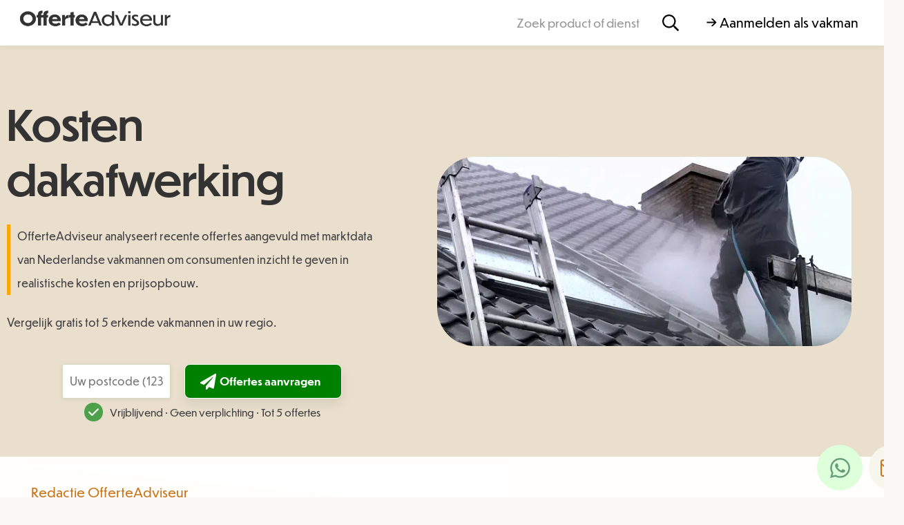

--- FILE ---
content_type: text/html; charset=UTF-8
request_url: https://www.offerteadviseur.nl/categorie/bouw/dakdekker/kosten-dakafwerking/
body_size: 40587
content:
<!doctype html>
<html lang="nl-NL">
<head>
	<!-- Google Tag Manager -->
<script>(function(w,d,s,l,i){w[l]=w[l]||[];w[l].push({'gtm.start':
new Date().getTime(),event:'gtm.js'});var f=d.getElementsByTagName(s)[0],
j=d.createElement(s),dl=l!='dataLayer'?'&l='+l:'';j.async=true;j.src=
'https://www.googletagmanager.com/gtm.js?id='+i+dl;f.parentNode.insertBefore(j,f);
})(window,document,'script','dataLayer','GTM-MCQCQNZX');</script>
<!-- End Google Tag Manager -->
	<meta charset="UTF-8">
	<meta name="viewport" content="width=device-width, initial-scale=1">
	<link rel="profile" href="https://gmpg.org/xfn/11">
	<meta name='robots' content='index, follow, max-image-preview:large, max-snippet:-1, max-video-preview:-1' />

	<!-- This site is optimized with the Yoast SEO plugin v26.6 - https://yoast.com/wordpress/plugins/seo/ -->
	<title>Kosten dakafwerking 2026 - overzicht | OfferteAdviseur.nl</title>
<link data-rocket-prefetch href="https://www.googletagmanager.com" rel="dns-prefetch">
<link data-rocket-prefetch href="https://cdnjs.cloudflare.com" rel="dns-prefetch">
<link data-rocket-prefetch href="https://ajax.googleapis.com" rel="dns-prefetch">
<link data-rocket-prefetch href="https://googleads.g.doubleclick.net" rel="dns-prefetch">
<link data-rocket-prefetch href="https://kit.fontawesome.com" rel="dns-prefetch"><link rel="preload" data-rocket-preload as="image" imagesrcset="https://www.offerteadviseur.nl/wp-content/uploads/2015/08/dak-reinigen.png.webp 650w, https://www.offerteadviseur.nl/wp-content/uploads/2015/08/dak-reinigen-300x137.png.webp 300w" imagesizes="(max-width: 650px) 100vw, 650px" fetchpriority="high">
	<link rel="canonical" href="https://www.offerteadviseur.nl/categorie/bouw/dakdekker/kosten-dakafwerking/" />
	<meta property="og:locale" content="nl_NL" />
	<meta property="og:type" content="article" />
	<meta property="og:title" content="Kosten dakafwerking 2026 - overzicht | OfferteAdviseur.nl" />
	<meta property="og:description" content="Er bestaan tegenwoordig op vlak van dakafwerking een enorm aantal verschillende mogelijkheden. Waarschijnlijk heeft u vooraf reeds een goed beeld van de precieze afwerking welke u voor uw dak wenst te voorzien. Wilt u bijvoorbeeld gewoon een eenvoudige dakbedekking plaatsen of beschikt u over een plat dak en wilt u daar een heus terras op [&hellip;]" />
	<meta property="og:url" content="https://www.offerteadviseur.nl/categorie/bouw/dakdekker/kosten-dakafwerking/" />
	<meta property="og:site_name" content="OfferteAdviseur" />
	<meta property="article:modified_time" content="2022-05-04T11:45:22+00:00" />
	<meta property="og:image" content="https://www.offerteadviseur.nl/wp-content/uploads/2015/08/dak-reinigen.png" />
	<meta name="twitter:card" content="summary_large_image" />
	<meta name="twitter:label1" content="Geschatte leestijd" />
	<meta name="twitter:data1" content="5 minuten" />
	<script type="application/ld+json" class="yoast-schema-graph">{"@context":"https://schema.org","@graph":[{"@type":"WebPage","@id":"https://www.offerteadviseur.nl/categorie/bouw/dakdekker/kosten-dakafwerking/","url":"https://www.offerteadviseur.nl/categorie/bouw/dakdekker/kosten-dakafwerking/","name":"Kosten dakafwerking 2026 - overzicht | OfferteAdviseur.nl","isPartOf":{"@id":"https://www.offerteadviseur.nl/#website"},"primaryImageOfPage":{"@id":"https://www.offerteadviseur.nl/categorie/bouw/dakdekker/kosten-dakafwerking/#primaryimage"},"image":{"@id":"https://www.offerteadviseur.nl/categorie/bouw/dakdekker/kosten-dakafwerking/#primaryimage"},"thumbnailUrl":"https://www.offerteadviseur.nl/wp-content/uploads/2015/08/dak-reinigen.png","datePublished":"2016-09-01T14:54:34+00:00","dateModified":"2022-05-04T11:45:22+00:00","breadcrumb":{"@id":"https://www.offerteadviseur.nl/categorie/bouw/dakdekker/kosten-dakafwerking/#breadcrumb"},"inLanguage":"nl-NL","potentialAction":[{"@type":"ReadAction","target":["https://www.offerteadviseur.nl/categorie/bouw/dakdekker/kosten-dakafwerking/"]}]},{"@type":"ImageObject","inLanguage":"nl-NL","@id":"https://www.offerteadviseur.nl/categorie/bouw/dakdekker/kosten-dakafwerking/#primaryimage","url":"https://www.offerteadviseur.nl/wp-content/uploads/2015/08/dak-reinigen.png","contentUrl":"https://www.offerteadviseur.nl/wp-content/uploads/2015/08/dak-reinigen.png","width":650,"height":297,"caption":"kosten dak reinigen"},{"@type":"BreadcrumbList","@id":"https://www.offerteadviseur.nl/categorie/bouw/dakdekker/kosten-dakafwerking/#breadcrumb","itemListElement":[{"@type":"ListItem","position":1,"name":"Home","item":"https://www.offerteadviseur.nl/"},{"@type":"ListItem","position":2,"name":"Onderwerpen","item":"https://www.offerteadviseur.nl/categorie/"},{"@type":"ListItem","position":3,"name":"Bouw","item":"https://www.offerteadviseur.nl/categorie/bouw/"},{"@type":"ListItem","position":4,"name":"Dakdekker","item":"https://www.offerteadviseur.nl/categorie/bouw/dakdekker/"},{"@type":"ListItem","position":5,"name":"Kosten dakafwerking"}]},{"@type":"WebSite","@id":"https://www.offerteadviseur.nl/#website","url":"https://www.offerteadviseur.nl/","name":"OfferteAdviseur","description":"12+ jaar kostenexpert","publisher":{"@id":"https://www.offerteadviseur.nl/#organization"},"potentialAction":[{"@type":"SearchAction","target":{"@type":"EntryPoint","urlTemplate":"https://www.offerteadviseur.nl/?s={search_term_string}"},"query-input":{"@type":"PropertyValueSpecification","valueRequired":true,"valueName":"search_term_string"}}],"inLanguage":"nl-NL"},{"@type":"Organization","@id":"https://www.offerteadviseur.nl/#organization","name":"OfferteAdviseur","url":"https://www.offerteadviseur.nl/","logo":{"@type":"ImageObject","inLanguage":"nl-NL","@id":"https://www.offerteadviseur.nl/#/schema/logo/image/","url":"https://www.offerteadviseur.nl/wp-content/uploads/LogoFull.png","contentUrl":"https://www.offerteadviseur.nl/wp-content/uploads/LogoFull.png","width":815,"height":220,"caption":"OfferteAdviseur"},"image":{"@id":"https://www.offerteadviseur.nl/#/schema/logo/image/"}}]}</script>
	<!-- / Yoast SEO plugin. -->


<link rel='dns-prefetch' href='//cdnjs.cloudflare.com' />
<link rel='dns-prefetch' href='//ajax.googleapis.com' />
<link rel="alternate" type="application/rss+xml" title="OfferteAdviseur &raquo; feed" href="https://www.offerteadviseur.nl/feed/" />
<link rel="alternate" type="application/rss+xml" title="OfferteAdviseur &raquo; reacties feed" href="https://www.offerteadviseur.nl/comments/feed/" />
<link rel="alternate" title="oEmbed (JSON)" type="application/json+oembed" href="https://www.offerteadviseur.nl/wp-json/oembed/1.0/embed?url=https%3A%2F%2Fwww.offerteadviseur.nl%2Fcategorie%2Fbouw%2Fdakdekker%2Fkosten-dakafwerking%2F" />
<link rel="alternate" title="oEmbed (XML)" type="text/xml+oembed" href="https://www.offerteadviseur.nl/wp-json/oembed/1.0/embed?url=https%3A%2F%2Fwww.offerteadviseur.nl%2Fcategorie%2Fbouw%2Fdakdekker%2Fkosten-dakafwerking%2F&#038;format=xml" />
<style id='wp-img-auto-sizes-contain-inline-css'>
img:is([sizes=auto i],[sizes^="auto," i]){contain-intrinsic-size:3000px 1500px}
/*# sourceURL=wp-img-auto-sizes-contain-inline-css */
</style>
<style id='wp-emoji-styles-inline-css'>

	img.wp-smiley, img.emoji {
		display: inline !important;
		border: none !important;
		box-shadow: none !important;
		height: 1em !important;
		width: 1em !important;
		margin: 0 0.07em !important;
		vertical-align: -0.1em !important;
		background: none !important;
		padding: 0 !important;
	}
/*# sourceURL=wp-emoji-styles-inline-css */
</style>
<link rel='stylesheet' id='wp-block-library-css' href='https://www.offerteadviseur.nl/wp-includes/css/dist/block-library/style.min.css?ver=6.9' media='all' />
<style id='classic-theme-styles-inline-css'>
/*! This file is auto-generated */
.wp-block-button__link{color:#fff;background-color:#32373c;border-radius:9999px;box-shadow:none;text-decoration:none;padding:calc(.667em + 2px) calc(1.333em + 2px);font-size:1.125em}.wp-block-file__button{background:#32373c;color:#fff;text-decoration:none}
/*# sourceURL=/wp-includes/css/classic-themes.min.css */
</style>
<style id='global-styles-inline-css'>
:root{--wp--preset--aspect-ratio--square: 1;--wp--preset--aspect-ratio--4-3: 4/3;--wp--preset--aspect-ratio--3-4: 3/4;--wp--preset--aspect-ratio--3-2: 3/2;--wp--preset--aspect-ratio--2-3: 2/3;--wp--preset--aspect-ratio--16-9: 16/9;--wp--preset--aspect-ratio--9-16: 9/16;--wp--preset--color--black: #000000;--wp--preset--color--cyan-bluish-gray: #abb8c3;--wp--preset--color--white: #ffffff;--wp--preset--color--pale-pink: #f78da7;--wp--preset--color--vivid-red: #cf2e2e;--wp--preset--color--luminous-vivid-orange: #ff6900;--wp--preset--color--luminous-vivid-amber: #fcb900;--wp--preset--color--light-green-cyan: #7bdcb5;--wp--preset--color--vivid-green-cyan: #00d084;--wp--preset--color--pale-cyan-blue: #8ed1fc;--wp--preset--color--vivid-cyan-blue: #0693e3;--wp--preset--color--vivid-purple: #9b51e0;--wp--preset--gradient--vivid-cyan-blue-to-vivid-purple: linear-gradient(135deg,rgb(6,147,227) 0%,rgb(155,81,224) 100%);--wp--preset--gradient--light-green-cyan-to-vivid-green-cyan: linear-gradient(135deg,rgb(122,220,180) 0%,rgb(0,208,130) 100%);--wp--preset--gradient--luminous-vivid-amber-to-luminous-vivid-orange: linear-gradient(135deg,rgb(252,185,0) 0%,rgb(255,105,0) 100%);--wp--preset--gradient--luminous-vivid-orange-to-vivid-red: linear-gradient(135deg,rgb(255,105,0) 0%,rgb(207,46,46) 100%);--wp--preset--gradient--very-light-gray-to-cyan-bluish-gray: linear-gradient(135deg,rgb(238,238,238) 0%,rgb(169,184,195) 100%);--wp--preset--gradient--cool-to-warm-spectrum: linear-gradient(135deg,rgb(74,234,220) 0%,rgb(151,120,209) 20%,rgb(207,42,186) 40%,rgb(238,44,130) 60%,rgb(251,105,98) 80%,rgb(254,248,76) 100%);--wp--preset--gradient--blush-light-purple: linear-gradient(135deg,rgb(255,206,236) 0%,rgb(152,150,240) 100%);--wp--preset--gradient--blush-bordeaux: linear-gradient(135deg,rgb(254,205,165) 0%,rgb(254,45,45) 50%,rgb(107,0,62) 100%);--wp--preset--gradient--luminous-dusk: linear-gradient(135deg,rgb(255,203,112) 0%,rgb(199,81,192) 50%,rgb(65,88,208) 100%);--wp--preset--gradient--pale-ocean: linear-gradient(135deg,rgb(255,245,203) 0%,rgb(182,227,212) 50%,rgb(51,167,181) 100%);--wp--preset--gradient--electric-grass: linear-gradient(135deg,rgb(202,248,128) 0%,rgb(113,206,126) 100%);--wp--preset--gradient--midnight: linear-gradient(135deg,rgb(2,3,129) 0%,rgb(40,116,252) 100%);--wp--preset--font-size--small: 13px;--wp--preset--font-size--medium: 20px;--wp--preset--font-size--large: 36px;--wp--preset--font-size--x-large: 42px;--wp--preset--spacing--20: 0.44rem;--wp--preset--spacing--30: 0.67rem;--wp--preset--spacing--40: 1rem;--wp--preset--spacing--50: 1.5rem;--wp--preset--spacing--60: 2.25rem;--wp--preset--spacing--70: 3.38rem;--wp--preset--spacing--80: 5.06rem;--wp--preset--shadow--natural: 6px 6px 9px rgba(0, 0, 0, 0.2);--wp--preset--shadow--deep: 12px 12px 50px rgba(0, 0, 0, 0.4);--wp--preset--shadow--sharp: 6px 6px 0px rgba(0, 0, 0, 0.2);--wp--preset--shadow--outlined: 6px 6px 0px -3px rgb(255, 255, 255), 6px 6px rgb(0, 0, 0);--wp--preset--shadow--crisp: 6px 6px 0px rgb(0, 0, 0);}:where(.is-layout-flex){gap: 0.5em;}:where(.is-layout-grid){gap: 0.5em;}body .is-layout-flex{display: flex;}.is-layout-flex{flex-wrap: wrap;align-items: center;}.is-layout-flex > :is(*, div){margin: 0;}body .is-layout-grid{display: grid;}.is-layout-grid > :is(*, div){margin: 0;}:where(.wp-block-columns.is-layout-flex){gap: 2em;}:where(.wp-block-columns.is-layout-grid){gap: 2em;}:where(.wp-block-post-template.is-layout-flex){gap: 1.25em;}:where(.wp-block-post-template.is-layout-grid){gap: 1.25em;}.has-black-color{color: var(--wp--preset--color--black) !important;}.has-cyan-bluish-gray-color{color: var(--wp--preset--color--cyan-bluish-gray) !important;}.has-white-color{color: var(--wp--preset--color--white) !important;}.has-pale-pink-color{color: var(--wp--preset--color--pale-pink) !important;}.has-vivid-red-color{color: var(--wp--preset--color--vivid-red) !important;}.has-luminous-vivid-orange-color{color: var(--wp--preset--color--luminous-vivid-orange) !important;}.has-luminous-vivid-amber-color{color: var(--wp--preset--color--luminous-vivid-amber) !important;}.has-light-green-cyan-color{color: var(--wp--preset--color--light-green-cyan) !important;}.has-vivid-green-cyan-color{color: var(--wp--preset--color--vivid-green-cyan) !important;}.has-pale-cyan-blue-color{color: var(--wp--preset--color--pale-cyan-blue) !important;}.has-vivid-cyan-blue-color{color: var(--wp--preset--color--vivid-cyan-blue) !important;}.has-vivid-purple-color{color: var(--wp--preset--color--vivid-purple) !important;}.has-black-background-color{background-color: var(--wp--preset--color--black) !important;}.has-cyan-bluish-gray-background-color{background-color: var(--wp--preset--color--cyan-bluish-gray) !important;}.has-white-background-color{background-color: var(--wp--preset--color--white) !important;}.has-pale-pink-background-color{background-color: var(--wp--preset--color--pale-pink) !important;}.has-vivid-red-background-color{background-color: var(--wp--preset--color--vivid-red) !important;}.has-luminous-vivid-orange-background-color{background-color: var(--wp--preset--color--luminous-vivid-orange) !important;}.has-luminous-vivid-amber-background-color{background-color: var(--wp--preset--color--luminous-vivid-amber) !important;}.has-light-green-cyan-background-color{background-color: var(--wp--preset--color--light-green-cyan) !important;}.has-vivid-green-cyan-background-color{background-color: var(--wp--preset--color--vivid-green-cyan) !important;}.has-pale-cyan-blue-background-color{background-color: var(--wp--preset--color--pale-cyan-blue) !important;}.has-vivid-cyan-blue-background-color{background-color: var(--wp--preset--color--vivid-cyan-blue) !important;}.has-vivid-purple-background-color{background-color: var(--wp--preset--color--vivid-purple) !important;}.has-black-border-color{border-color: var(--wp--preset--color--black) !important;}.has-cyan-bluish-gray-border-color{border-color: var(--wp--preset--color--cyan-bluish-gray) !important;}.has-white-border-color{border-color: var(--wp--preset--color--white) !important;}.has-pale-pink-border-color{border-color: var(--wp--preset--color--pale-pink) !important;}.has-vivid-red-border-color{border-color: var(--wp--preset--color--vivid-red) !important;}.has-luminous-vivid-orange-border-color{border-color: var(--wp--preset--color--luminous-vivid-orange) !important;}.has-luminous-vivid-amber-border-color{border-color: var(--wp--preset--color--luminous-vivid-amber) !important;}.has-light-green-cyan-border-color{border-color: var(--wp--preset--color--light-green-cyan) !important;}.has-vivid-green-cyan-border-color{border-color: var(--wp--preset--color--vivid-green-cyan) !important;}.has-pale-cyan-blue-border-color{border-color: var(--wp--preset--color--pale-cyan-blue) !important;}.has-vivid-cyan-blue-border-color{border-color: var(--wp--preset--color--vivid-cyan-blue) !important;}.has-vivid-purple-border-color{border-color: var(--wp--preset--color--vivid-purple) !important;}.has-vivid-cyan-blue-to-vivid-purple-gradient-background{background: var(--wp--preset--gradient--vivid-cyan-blue-to-vivid-purple) !important;}.has-light-green-cyan-to-vivid-green-cyan-gradient-background{background: var(--wp--preset--gradient--light-green-cyan-to-vivid-green-cyan) !important;}.has-luminous-vivid-amber-to-luminous-vivid-orange-gradient-background{background: var(--wp--preset--gradient--luminous-vivid-amber-to-luminous-vivid-orange) !important;}.has-luminous-vivid-orange-to-vivid-red-gradient-background{background: var(--wp--preset--gradient--luminous-vivid-orange-to-vivid-red) !important;}.has-very-light-gray-to-cyan-bluish-gray-gradient-background{background: var(--wp--preset--gradient--very-light-gray-to-cyan-bluish-gray) !important;}.has-cool-to-warm-spectrum-gradient-background{background: var(--wp--preset--gradient--cool-to-warm-spectrum) !important;}.has-blush-light-purple-gradient-background{background: var(--wp--preset--gradient--blush-light-purple) !important;}.has-blush-bordeaux-gradient-background{background: var(--wp--preset--gradient--blush-bordeaux) !important;}.has-luminous-dusk-gradient-background{background: var(--wp--preset--gradient--luminous-dusk) !important;}.has-pale-ocean-gradient-background{background: var(--wp--preset--gradient--pale-ocean) !important;}.has-electric-grass-gradient-background{background: var(--wp--preset--gradient--electric-grass) !important;}.has-midnight-gradient-background{background: var(--wp--preset--gradient--midnight) !important;}.has-small-font-size{font-size: var(--wp--preset--font-size--small) !important;}.has-medium-font-size{font-size: var(--wp--preset--font-size--medium) !important;}.has-large-font-size{font-size: var(--wp--preset--font-size--large) !important;}.has-x-large-font-size{font-size: var(--wp--preset--font-size--x-large) !important;}
:where(.wp-block-post-template.is-layout-flex){gap: 1.25em;}:where(.wp-block-post-template.is-layout-grid){gap: 1.25em;}
:where(.wp-block-term-template.is-layout-flex){gap: 1.25em;}:where(.wp-block-term-template.is-layout-grid){gap: 1.25em;}
:where(.wp-block-columns.is-layout-flex){gap: 2em;}:where(.wp-block-columns.is-layout-grid){gap: 2em;}
:root :where(.wp-block-pullquote){font-size: 1.5em;line-height: 1.6;}
/*# sourceURL=global-styles-inline-css */
</style>
<link rel='stylesheet' id='cssBrw-css' href='https://www.offerteadviseur.nl/wp-content/plugins/brewwwers-styling/css/style.css?ver=0.1' media='' />
<link rel='stylesheet' id='bt_cc_style-css' href='https://www.offerteadviseur.nl/wp-content/plugins/rekentool/style.min.css?ver=6.9' media='all' />
<style id='wpgb-head-inline-css'>
.wp-grid-builder:not(.wpgb-template),.wpgb-facet{opacity:0.01}.wpgb-facet fieldset{margin:0;padding:0;border:none;outline:none;box-shadow:none}.wpgb-facet fieldset:last-child{margin-bottom:40px;}.wpgb-facet fieldset legend.wpgb-sr-only{height:1px;width:1px}
/*# sourceURL=wpgb-head-inline-css */
</style>
<link rel='stylesheet' id='fa-css' href='https://cdnjs.cloudflare.com/ajax/libs/font-awesome/6.2.1/css/all.min.css?ver=4.7.0' media='all' />
<link rel='stylesheet' id='hf-style-css' href='https://www.offerteadviseur.nl/wp-content/plugins/offerte-adviseur-search-mm/css/style.css?ver=1.2' media='all' />
<link rel='stylesheet' id='hello-elementor-theme-style-css' href='https://www.offerteadviseur.nl/wp-content/themes/hello-elementor/theme.min.css?ver=3.0.1' media='all' />
<link rel='stylesheet' id='hello-elementor-child-style-css' href='https://www.offerteadviseur.nl/wp-content/themes/hello-theme-child-master/style.css?ver=1.0.2' media='all' />
<link rel='stylesheet' id='jquery-ui-css-css' href='//ajax.googleapis.com/ajax/libs/jqueryui/1.13.3/themes/smoothness/jquery-ui.css' media='' />
<link rel='stylesheet' id='hello-elementor-css' href='https://www.offerteadviseur.nl/wp-content/themes/hello-elementor/style.min.css?ver=3.0.1' media='all' />
<link rel='stylesheet' id='hello-elementor-header-footer-css' href='https://www.offerteadviseur.nl/wp-content/themes/hello-elementor/header-footer.min.css?ver=3.0.1' media='all' />
<link rel='stylesheet' id='elementor-frontend-css' href='https://www.offerteadviseur.nl/wp-content/plugins/elementor/assets/css/frontend.min.css?ver=3.34.0' media='all' />
<link rel='stylesheet' id='elementor-post-8-css' href='https://www.offerteadviseur.nl/wp-content/uploads/elementor/css/post-8.css?ver=1768211474' media='all' />
<link rel='stylesheet' id='widget-image-css' href='https://www.offerteadviseur.nl/wp-content/plugins/elementor/assets/css/widget-image.min.css?ver=3.34.0' media='all' />
<link rel='stylesheet' id='widget-search-form-css' href='https://www.offerteadviseur.nl/wp-content/plugins/elementor-pro/assets/css/widget-search-form.min.css?ver=3.34.0' media='all' />
<link rel='stylesheet' id='e-animation-pulse-css' href='https://www.offerteadviseur.nl/wp-content/plugins/elementor/assets/lib/animations/styles/e-animation-pulse.min.css?ver=3.34.0' media='all' />
<link rel='stylesheet' id='e-sticky-css' href='https://www.offerteadviseur.nl/wp-content/plugins/elementor-pro/assets/css/modules/sticky.min.css?ver=3.34.0' media='all' />
<link rel='stylesheet' id='widget-social-icons-css' href='https://www.offerteadviseur.nl/wp-content/plugins/elementor/assets/css/widget-social-icons.min.css?ver=3.34.0' media='all' />
<link rel='stylesheet' id='e-apple-webkit-css' href='https://www.offerteadviseur.nl/wp-content/plugins/elementor/assets/css/conditionals/apple-webkit.min.css?ver=3.34.0' media='all' />
<link rel='stylesheet' id='widget-divider-css' href='https://www.offerteadviseur.nl/wp-content/plugins/elementor/assets/css/widget-divider.min.css?ver=3.34.0' media='all' />
<link rel='stylesheet' id='widget-nav-menu-css' href='https://www.offerteadviseur.nl/wp-content/plugins/elementor-pro/assets/css/widget-nav-menu.min.css?ver=3.34.0' media='all' />
<link rel='stylesheet' id='widget-posts-css' href='https://www.offerteadviseur.nl/wp-content/plugins/elementor-pro/assets/css/widget-posts.min.css?ver=3.34.0' media='all' />
<link rel='stylesheet' id='widget-post-info-css' href='https://www.offerteadviseur.nl/wp-content/plugins/elementor-pro/assets/css/widget-post-info.min.css?ver=3.34.0' media='all' />
<link rel='stylesheet' id='widget-icon-list-css' href='https://www.offerteadviseur.nl/wp-content/plugins/elementor/assets/css/widget-icon-list.min.css?ver=3.34.0' media='all' />
<link rel='stylesheet' id='e-shapes-css' href='https://www.offerteadviseur.nl/wp-content/plugins/elementor/assets/css/conditionals/shapes.min.css?ver=3.34.0' media='all' />
<link rel='stylesheet' id='widget-table-of-contents-css' href='https://www.offerteadviseur.nl/wp-content/plugins/elementor-pro/assets/css/widget-table-of-contents.min.css?ver=3.34.0' media='all' />
<link rel='stylesheet' id='widget-heading-css' href='https://www.offerteadviseur.nl/wp-content/plugins/elementor/assets/css/widget-heading.min.css?ver=3.34.0' media='all' />
<link rel='stylesheet' id='widget-share-buttons-css' href='https://www.offerteadviseur.nl/wp-content/plugins/elementor-pro/assets/css/widget-share-buttons.min.css?ver=3.34.0' media='all' />
<link rel='stylesheet' id='e-animation-fadeIn-css' href='https://www.offerteadviseur.nl/wp-content/plugins/elementor/assets/lib/animations/styles/fadeIn.min.css?ver=3.34.0' media='all' />
<link rel='stylesheet' id='e-popup-css' href='https://www.offerteadviseur.nl/wp-content/plugins/elementor-pro/assets/css/conditionals/popup.min.css?ver=3.34.0' media='all' />
<link rel='stylesheet' id='elementor-post-11-css' href='https://www.offerteadviseur.nl/wp-content/uploads/elementor/css/post-11.css?ver=1768211474' media='all' />
<link rel='stylesheet' id='elementor-post-61787-css' href='https://www.offerteadviseur.nl/wp-content/uploads/elementor/css/post-61787.css?ver=1768211474' media='all' />
<link rel='stylesheet' id='elementor-post-61066-css' href='https://www.offerteadviseur.nl/wp-content/uploads/elementor/css/post-61066.css?ver=1768386536' media='all' />
<link rel='stylesheet' id='elementor-post-61688-css' href='https://www.offerteadviseur.nl/wp-content/uploads/elementor/css/post-61688.css?ver=1768211474' media='all' />
<link rel='stylesheet' id='elementor-post-1054-css' href='https://www.offerteadviseur.nl/wp-content/uploads/elementor/css/post-1054.css?ver=1768211474' media='all' />
<link rel='stylesheet' id='elementor-post-268-css' href='https://www.offerteadviseur.nl/wp-content/uploads/elementor/css/post-268.css?ver=1768211474' media='all' />
<script src="https://www.offerteadviseur.nl/wp-includes/js/jquery/jquery.min.js?ver=3.7.1" id="jquery-core-js"></script>
<script src="https://www.offerteadviseur.nl/wp-includes/js/jquery/jquery-migrate.min.js?ver=3.4.1" id="jquery-migrate-js"></script>
<script src="https://www.offerteadviseur.nl/wp-content/plugins/brewwwers-styling/js/index.js?ver=0.1" id="jsBrw-js"></script>
<script src="https://www.offerteadviseur.nl/wp-content/plugins/rekentool/jquery.dd.js?ver=6.9" id="bt_cc_dd-js"></script>
<script src="https://www.offerteadviseur.nl/wp-content/plugins/rekentool/cc.main.js?ver=6.9" id="bt_cc_main-js"></script>
<script src="https://www.offerteadviseur.nl/wp-content/plugins/offerte-adviseur-search-mm/js/script.js?ver=6.9" id="script-js-js"></script>
<script src="https://www.offerteadviseur.nl/wp-content/themes/hello-theme-child-master/js/index.js?ver=1.0.2" id="index-js"></script>
<script src="https://www.offerteadviseur.nl/wp-content/themes/hello-theme-child-master/js/custom-select.js?ver=1.0.2" id="dropdown-js"></script>
<link rel="https://api.w.org/" href="https://www.offerteadviseur.nl/wp-json/" /><link rel="alternate" title="JSON" type="application/json" href="https://www.offerteadviseur.nl/wp-json/wp/v2/onderwerp/44651" /><link rel="EditURI" type="application/rsd+xml" title="RSD" href="https://www.offerteadviseur.nl/xmlrpc.php?rsd" />
<meta name="generator" content="WordPress 6.9" />
<link rel='shortlink' href='https://www.offerteadviseur.nl/?p=44651' />
<style type="text/css">.eafl-disclaimer-small{font-size:.8em}.eafl-disclaimer-smaller{font-size:.6em}</style><noscript><style>.wp-grid-builder .wpgb-card.wpgb-card-hidden .wpgb-card-wrapper{opacity:1!important;visibility:visible!important;transform:none!important}.wpgb-facet {opacity:1!important;pointer-events:auto!important}.wpgb-facet *:not(.wpgb-pagination-facet){display:none}</style></noscript><!-- Google tag (gtag.js) -->
<script async src="https://www.googletagmanager.com/gtag/js?id=G-HPSM281N5B"></script>
<script>
  window.dataLayer = window.dataLayer || [];
  function gtag(){dataLayer.push(arguments);}
  gtag('js', new Date());

  gtag('config', 'G-HPSM281N5B');
</script>
			<style>
				.e-con.e-parent:nth-of-type(n+4):not(.e-lazyloaded):not(.e-no-lazyload),
				.e-con.e-parent:nth-of-type(n+4):not(.e-lazyloaded):not(.e-no-lazyload) * {
					background-image: none !important;
				}
				@media screen and (max-height: 1024px) {
					.e-con.e-parent:nth-of-type(n+3):not(.e-lazyloaded):not(.e-no-lazyload),
					.e-con.e-parent:nth-of-type(n+3):not(.e-lazyloaded):not(.e-no-lazyload) * {
						background-image: none !important;
					}
				}
				@media screen and (max-height: 640px) {
					.e-con.e-parent:nth-of-type(n+2):not(.e-lazyloaded):not(.e-no-lazyload),
					.e-con.e-parent:nth-of-type(n+2):not(.e-lazyloaded):not(.e-no-lazyload) * {
						background-image: none !important;
					}
				}
			</style>
			<link rel="icon" href="https://www.offerteadviseur.nl/wp-content/uploads/favicon-4-150x150.png" sizes="32x32" />
<link rel="icon" href="https://www.offerteadviseur.nl/wp-content/uploads/favicon-4-300x300.png" sizes="192x192" />
<link rel="apple-touch-icon" href="https://www.offerteadviseur.nl/wp-content/uploads/favicon-4-300x300.png" />
<meta name="msapplication-TileImage" content="https://www.offerteadviseur.nl/wp-content/uploads/favicon-4-300x300.png" />
		<style id="wp-custom-css">
			.sib-form{padding-top:0px !important;}
.results-list-header-text{margin-top:0px;}
.elementor-11 .elementor-element.elementor-element-93d0ed8:not(.elementor-motion-effects-element-type-background){
	box-shadow: 0px 1px 7px 0px rgba(0, 0, 0, 0.08) !important;}
.elementor-element-ef0b5a2{display:none;}
.wp-image-68015{margin-top: 5px;}
.elementor-kit-8 input[type="submit"]{background-color: green !important;}
.ti-widget[data-layout-id='6'][data-set-id='drop-shadow'] .ti-widget-container{color:grey !important;}

@media only screen and (max-width: 432px) {
.custom-form {
	padding:5px;
            margin-top: -20px !important;
        }
			span.tagline-form{margin-bottom:-44px !important;}
	span.tagline-form{font-size:12px !important;}
.elementor-element.elementor-element-529e45b img {
	margin-top: 25px !important;}
}
.elementor-kit-8 h3 {
font-weight:400;
	margin: 45px 0px 45px 0px;}
.elementor-search-form__icon{margin-right:20px;}
.elementor-element.elementor-element-08fbea3{text-shadow:none !important;}
html body .elementor-widget table {
     padding: 10px;
	font-size: 13px;}
.elementor-61066 .elementor-element.elementor-element-129e7e6a{display:none;}
.elementor-61066 .elementor-element.elementor-element-6d03e1f4:not(.elementor-motion-effects-element-type-background){
	background-color: #e9dfcc !important;     max-width: 1900px;
    margin: 0 auto;}
.elementor-61066 .elementor-element.elementor-element-6d03e1f4 > .elementor-container{min-height:535px !important;}
.elementor-61066 .elementor-element.elementor-element-43b914e > .elementor-widget-container{border-color:orange !important}
.elementor-61066 .elementor-element.elementor-element-91416c2:not(.elementor-motion-effects-element-type-background){background-color: #e9dfcc;
    min-height: 710px; margin-top:0px;    padding: 25px;}

.elementor-61859 .elementor-element.elementor-element-1378e219 .elementor-heading-title{font-size:55px !important; text-shadow:none !important;line-height:65px !important}
.is-style-rounded1{border-radius:100px !important;}
.id3{color:#4D4D4D; padding-left:15px;}
.postid-88287 .custom-form{display:none !important;}
.postid-88287 .elementor-element-ef0b5a2{display:none !important;}
.postid-88287 .elementor-element-129e7e6a
{display:none !important;}

.postid-88287 .elementor-element-91416c2{display:none !important;}

.elementor-61066 .elementor-element.elementor-element-529e45b img {
	max-width: 600px !important;}
.elementor-repeater-item-407dbf9{background:transparent !important;}
.custom-form {
	margin-top:0px !important;
	display:flex; justify-content:center;
	max-width: 575px;
background:transparent;
	box-shadow:none !important;
}
@media only screen and (max-width: 479px) {
    @media (max-width: 767px) {
        .custom-form {
            margin-top: 5px !important;
        }
    }
}

.custom-form form.formin2 input.formin2{max-width:300px; width:100%;}
.headpage{margin-top: -190px;
    text-align: center;
	    text-shadow: black 0 2px 8px;
    position: relative;
    font-size: 45px;
    color: white;
    z-index: 2;}

  

span.tagline-form{bottom:-10px !important}

details {
    background-color: #fff;
    border: 1px solid #ccc;
    border-radius: 0.5rem;
    margin-bottom: 1rem;
    padding: 1rem;
    box-shadow: 0 2px 4px rgba(0, 0, 0, 0.05);
  }

  summary {
    font-weight: bold;
    cursor: pointer;
    outline: none;
    font-size: 1.1rem;
    color: #ffa815;
  }

  summary::marker {
    color: black;
    font-size: 1.2rem;
  }

  details[open] summary {
    color: red;
  }

  details p {
    margin-top: 0.8rem;
    font-size: 1rem;
    color: #555;
    line-height: 1.5;
  }

  @media (prefers-color-scheme: dark) {
    body {
      background-color: #1e1e1e;
      color: #ddd;
    }

    details {
      background-color: #2a2a2a;
      border-color: #444;
    }

    summary {
      color: #fff;
    }

    details p {
      color: #ccc;
    }
  }
.elementor-author-box__bio{    background: #fbc14c;
    border-radius: 30px;
    padding-left: 35px;}


.elementor-kit-8 h4{
    box-sizing: border-box;
	Font-family: inherit !important;}

.elementor-kit-8 h2{font-family:inherit;}
body .home-search input.elementor-search-form__input {
	box-shadow: 0 1px 6px 0 rgb(255 255 255 / 8%) !important}



.footerdisclaimer{font-size:14px; line-height:1.8; color:grey;}

.company-sidebar-holder {
	max-width: 420px;}
.elementor-element-ef0b5a2{background: #fff;
    padding: 30px;
    border-radius: 20px;}


				 
.elementor-repeater-item-407dbf9{background: #f7ebd1; padding-left:10px !important;padding-right:10px !important; border-radius:20px}
.elementor-main-swiper {
	border-radius: 30px !important;}
.elementor-335 .elementor-element.elementor-element-4eaae60 {
	box-shadow: 0px 1px 7px 0px rgba(0, 0, 0, 0.08) !important;}

.elementor-61066 .elementor-element.elementor-element-648e3e9b{padding-left:20px; padding-right:20px;}
.panel-widget-style{display:none !important;}
.wrapdyna::before{position: absolute;
    top: 0;
    right: 0;
	margin: 0 auto;
	max-width: 1600px;
    bottom: 0;
    left: 0;
    content: "";
    background-image: linear-gradient(to right, rgba(0, 0, 0, .35), rgba(0, 0, 0, 0));   	border-radius: 0px 0px 75px 75px !important;}
}
.panel-widget-style{display:none !important;}
.fa-long-arrow-right:before {
    content: "→" !important;
}

.fa-long-arrow-right:before {
    content: "→";
}

.fa-long-arrow-left:before {    content: "↶" !important;
}

body .elementor-star-rating i:before {    content: "★" !important;}

.results-header-text{padding:20px;}
.fa-star{color:#FDCC0D;}
.fa-star-half-full{color:#FDCC0D}
.company .image img{border-radius: 200px !important;
    min-height: 180px;
float:none !important;   
   }
.buttonprof2{background: #F39200 !important;}




.buttonprof{background: #BDBDBD !important;  margin-top:30px !Important;    color: #6F6F6F !important;}
.company.company__is-premium{padding:60px !important;}
.elementor-61688 .elementor-element.elementor-element-8345aa5 .elementor-nav-menu--dropdown a, .elementor-61688 .elementor-element.elementor-element-8345aa5 .elementor-menu-toggle 
{background-color:white; color:333 !important;border:none;}
.gallery-item{float:left; padding:10px; }
.buttonveld1{background:orange; padding:10px; border-radius:20px;}
.waaromoa{background:#f5f5f5; }
img.featured-image-e, picture.featured-image-e.wp-post-image img {
    width: 100%;
    height: 425px !important;
    object-fit: cover;
  	border-radius: 0px 0px 75px 75px !important;
    max-width: 1600px;
    margin: 0 auto !important;
	display: flex;}
.elementor-nav-menu--layout-horizontal .elementor-nav-menu {
    display: flex !important;
	align-items: baseline;flex-wrap: nowrap;}
.wp-image-2808{width:75px !Important;}
h1 span {
	box-shadow:none;
	    padding: 10px 0px 10px 0px;
    border-width: 0px 4px 0px 4px;
  
 	margin-bottom: 0px !important; }

img.featured-image-e, picture.featured-image-e.wp-post-image img{
    width: 100%;
    height: 555px !important;
	object-fit: cover;
    
    }	

.elementor-location-header section .elementor-container{border:none}
.elementor-widget-divider:not(.elementor-widget-divider--view-line_text):not(.elementor-widget-divider--view-line_icon) .elementor-divider-separator {
	border-block-start: var(--divider-border-width) var(--divider-border-style) #f0f0f0 !important;}
.to-overview-page{   
border-radius: 8px;
    max-width: 250px;
    padding: 20px;
}

.elementor-61172 .elementor-element.elementor-element-a0e959b {
	display: none;}
.companybody{max-width: 1430px;margin-right: auto; margin-left: auto; padding:15px; margin-top: 0px; position: relative;}
buttongacompanypage{background:green; padding:20px; color:white!important; border-radius:8px}
li {
  
	list-style: disc;}
blockquote{   background: #f6f0e9;
  background: #fdfaf7;
    padding: 30px;
    border-radius: 0px 10px 10px 0px;
    border-left: solid 5px #d7cfbf;
}
p#breadcrumbs span, p#breadcrumbs a {
    font-size: 14px;
	color: #a6a6aa;}
.results-overview {
		padding: 10px;}
.custom_button{
    display: flex;
    flex-direction: row;
    flex-wrap: nowrap;
    justify-content: space-around;
    max-width: 500px;
    align-items: flex-start;
    margin: 0 auto;

	);
    border: 1px solid #49a32d;
    box-shadow: 0 5px 20px 0 rgba(27, 161, 5, 0.5);
}
.1495a38{word-break: break-word;}

@media(max-width: 1025px) {
	.companybody{ margin-top: 50px; }
}
@media(max-width: 767px) {
img.featured-image-e{}
	.custom-form{margin-top:115px; }
	
    .elementor-61066 .elementor-element.elementor-element-648e3e9b {
        margin-top:30px;
        margin-bottom: 10px;
        padding: 0px 20px 0px 20px;
    }

	.aboutcompanypagemap{
	width:100% !important; float:left;}
	.company-data{width:100% !important;}

	.container-child-pages {
        display: flex;
  		flex-direction: column;}
	.elementor-search-form__icon{display:none!important;}
	
	.company-info{        display: flex;flex-direction: column;}
		.results-header-image{
			width: 100%;}
	
	.results-header-text{width:100%}
	  	.AboutCompanyPage{width:100%; float:left; margin-bottom: 40px;margin-right:10px;}
	

}
.hamburger-menu.not-active{top:-11px !important;}

.elementor-21 .elementor-element.elementor-element-80d28ec{    padding: 0px 0px 55px 0px;}
.elementor-21 .elementor-element.elementor-element-04c9d0d .elementor-search-form__submit{display:none;}
.tagline-footer i {
	background-color: #c7c2b5;}






.elementor-335 .elementor-element.elementor-element-b830200{margin: 0 auto;}
.elementor-element-6213a2d{
    display: flex;
    justify-content: center;
}
.postid-85221 .elementor-61787 .elementor-element.elementor-element-21ef3ae{display:none}
.postid-85221 .elementor-11 .elementor-element.elementor-element-a09aedb {display:none}

.company .image img{width: auto !important}
.company .image {    float: left !important;
    width: 180px;
    margin-right: 30px;}
.elementor-widget .elementor-icon-list-items.elementor-inline-items .elementor-icon-list-item { margin-right:20px !important;}
.elementor-icon-list-icon .elementor-avatar {
	max-width: 28px;}
.elementor-toc__body {
 	word-break: normal;}
body { word-break: break-word;}

.elementor-widget-theme-post-content ul li::before{display:none;}
p#breadcrumbs a{font-size:17px !important; border-bottom:none !important}
.breadcrumb_last{font-size:17px !important}

.elementor-post__thumbnail{padding-bottom:none !important;}

.elementor-element.elementor-element-ea12439 {
    padding: 10px;
	}

a {overflow-wrap: break-word;
word-wrap: break-word;} 

/*extrapag*/


.postid-57608 .elementor-element.elementor-element-ea12439{display: none;}
.postid-57608 .elementor-widget-breadcrumbs p {display: none;}
.postid-57608 .elementor-widget-post-info {	display: none;}
.postid-57608 .rank-math-breadcrumb{display:none}
.postid-57608 .elementor-61066 .elementor-element.elementor-element-7491e37e:not(.elementor-motion-effects-element-type-background) {display:none}



/*offertepags*/
.postid-8908 .elementor-widget-breadcrumbs p {display: none;}
.postid-8908 .elementor-widget-post-info {	display: none;}
.postid-8908 .rank-math-breadcrumb{display:none}
.postid-8908 .elementor-61066 .elementor-element.elementor-element-7491e37e:not(.elementor-motion-effects-element-type-background) {display:none}
.postid-8908 .helpful {display:none}


.postid-32482 .elementor-widget-breadcrumbs p {display: none;}
.postid-32482 .elementor-widget-post-info {	display: none;}
.postid-32482 .rank-math-breadcrumb{display:none}
.postid-32482 .elementor-61066 .elementor-element.elementor-element-7491e37e:not(.elementor-motion-effects-element-type-background) {display:none}
.postid-32482 .helpful {display:none}


.postid-49199 .elementor-widget-breadcrumbs p {display: none;}
.postid-49199 .elementor-widget-post-info {	display: none;}
.postid-49199 .rank-math-breadcrumb{display:none}
.postid-49199 .elementor-61066 .elementor-element.elementor-element-7491e37e:not(.elementor-motion-effects-element-type-background) {display:none}
.postid-49199 .helpful {display:none}

.postid-9594 .elementor-widget-breadcrumbs p {display: none;}
.postid-9594 .elementor-widget-post-info {	display: none;}
.postid-9594 .rank-math-breadcrumb{display:none}
.postid-9594 .elementor-61066 .elementor-element.elementor-element-7491e37e:not(.elementor-motion-effects-element-type-background) {display:none}
	.postid-9594 .helpful {display:none}


.postid-9062 .elementor-widget-breadcrumbs p {display: none;}
.postid-9062 .elementor-widget-post-info {	display: none;}
.postid-9062 .rank-math-breadcrumb{display:none}
.postid-9062 .elementor-61066 .elementor-element.elementor-element-7491e37e:not(.elementor-motion-effects-element-type-background) {display:none}
.postid-9062 .helpful {display:none}

.postid-9549 .elementor-widget-breadcrumbs p {display: none;}
.postid-9549 .elementor-widget-post-info {	display: none;}
.postid-9549 .rank-math-breadcrumb{display:none}
.postid-9549 .elementor-61066 .elementor-element.elementor-element-7491e37e:not(.elementor-motion-effects-element-type-background) {display:none}
	.postid-9549 .helpful {display:none}

.postid-9262 .elementor-widget-breadcrumbs p {display: none;}
.postid-9262 .elementor-widget-post-info {	display: none;}
.postid-9262 .rank-math-breadcrumb{display:none}
.postid-9262 .elementor-61066 .elementor-element.elementor-element-7491e37e:not(.elementor-motion-effects-element-type-background) {display:none}
		.postid-9262 .helpful {display:none}



	
.postid-57608 .elementor-widget-breadcrumbs p {display: none;}
.postid-57608 .elementor-widget-post-info {	display: none;}
.postid-57608 .rank-math-breadcrumb{display:none}
.postid-57608 .elementor-61066 .elementor-element.elementor-element-7491e37e:not(.elementor-motion-effects-element-type-background) {display:none}
		.postid-57608 .helpful {display:none}


.postid-9631 .elementor-widget-breadcrumbs p {display: none;}
.postid-9631 .elementor-widget-post-info {	display: none;}
.postid-9631 .rank-math-breadcrumb{display:none}
.postid-9631 .elementor-61066 .elementor-element.elementor-element-7491e37e:not(.elementor-motion-effects-element-type-background) {display:none}
			.postid-9631 .helpful {display:none}

.postid-9577 .elementor-widget-post-info {	display: none;}
.postid-9577 .rank-math-breadcrumb{display:none}
.postid-9577 .elementor-61066 .elementor-element.elementor-element-7491e37e:not(.elementor-motion-effects-element-type-background) {display:none}
				.postid-9577 .helpful {display:none}

.postid-9545 .elementor-widget-post-info {	display: none;}
.postid-9545 .rank-math-breadcrumb{display:none}
.postid-9545 .elementor-61066 .elementor-element.elementor-element-7491e37e:not(.elementor-motion-effects-element-type-background) {display:none}
					.postid-9545 .helpful {display:none}

.postid-62029 .elementor-widget-post-info {	display: none;}
.postid-62029 .rank-math-breadcrumb{display:none}
.postid-62029 .elementor-61066 .elementor-element.elementor-element-7491e37e:not(.elementor-motion-effects-element-type-background) {display:none}
					.postid-62029 .helpful {display:none}

.postid-74364 .elementor-widget-post-info {	display: none;}
.postid-74364 .rank-math-breadcrumb{display:none}
.postid-74364 .elementor-61066 .elementor-element.elementor-element-7491e37e:not(.elementor-motion-effects-element-type-background) {display:none}
					.postid-74364 .helpful {display:none}

.postid-47057 .elementor-widget-post-info {	display: none;}
.postid-47057 .rank-math-breadcrumb{display:none}
.postid-47057 .elementor-61066 .elementor-element.elementor-element-7491e37e:not(.elementor-motion-effects-element-type-background) {display:none}
					.postid-47057 .helpful {display:none}

.postid-33276 .elementor-widget-post-info {	display: none;}
.postid-33276 .rank-math-breadcrumb{display:none}
.postid-33276 .elementor-61066 .elementor-element.elementor-element-7491e37e:not(.elementor-motion-effects-element-type-background) {display:none}
					.postid-33276 .helpful {display:none}

.postid-84742 .elementor-widget-post-info {	display: none;}
.postid-84742 .rank-math-breadcrumb{display:none}
.postid-84742 .elementor-61066 .elementor-element.elementor-element-7491e37e:not(.elementor-motion-effects-element-type-background) {display:none}
					.postid-84742 .helpful {display:none}

.postid-31055 .elementor-widget-post-info {	display: none;}
.postid-31055 .rank-math-breadcrumb{display:none}
.postid-31055 .elementor-61066 .elementor-element.elementor-element-7491e37e:not(.elementor-motion-effects-element-type-background) {display:none}
					.postid-31055 .helpful {display:none}

.postid-30915 .elementor-widget-post-info {	display: none;}
.postid-30915 .rank-math-breadcrumb{display:none}
.postid-30915 .elementor-61066 .elementor-element.elementor-element-7491e37e:not(.elementor-motion-effects-element-type-background) {display:none}
					.postid-30915 .helpful {display:none}

.postid-30915 .elementor-widget-post-info {	display: none;}
.postid-30915 .rank-math-breadcrumb{display:none}
.postid-30915 .elementor-61066 .elementor-element.elementor-element-7491e37e:not(.elementor-motion-effects-element-type-background) {display:none}
.postid-30915 .helpful {display:none}

.postid-46994 .elementor-widget-post-info {	display: none;}
.postid-46994 .rank-math-breadcrumb{display:none}
.postid-46994 .elementor-61066 .elementor-element.elementor-element-7491e37e:not(.elementor-motion-effects-element-type-background) {display:none}
.postid-46994 .helpful {display:none}

.postid-36918 .elementor-widget-post-info {	display: none;}
.postid-36918 .rank-math-breadcrumb{display:none}
.postid-36918 .elementor-61066 .elementor-element.elementor-element-7491e37e:not(.elementor-motion-effects-element-type-background) {display:none}
.postid-36918 .helpful {display:none}

.postid-34447 .elementor-widget-post-info {	display: none;}
.postid-34447 .rank-math-breadcrumb{display:none}
.postid-34447 .elementor-61066 .elementor-element.elementor-element-7491e37e:not(.elementor-motion-effects-element-type-background) {display:none}
.postid-34447 .helpful {display:none}

.postid-8308 .elementor-widget-post-info {	display: none;}
.postid-8308 .rank-math-breadcrumb{display:none}
.postid-8308 .elementor-61066 .elementor-element.elementor-element-7491e37e:not(.elementor-motion-effects-element-type-background) {display:none}
.postid-8308 .helpful {display:none}

.postid-30960 .elementor-widget-post-info {	display: none;}
.postid-30960 .rank-math-breadcrumb{display:none}
.postid-30960 .elementor-61066 .elementor-element.elementor-element-7491e37e:not(.elementor-motion-effects-element-type-background) {display:none}
.postid-30960 .helpful {display:none}

.postid-30960 .elementor-widget-post-info {	display: none;}
.postid-30960 .rank-math-breadcrumb{display:none}
.postid-30960 .elementor-61066 .elementor-element.elementor-element-7491e37e:not(.elementor-motion-effects-element-type-background) {display:none}
.postid-30960 .helpful {display:none}

.postid-8923 .elementor-widget-post-info {	display: none;}
.postid-8923 .rank-math-breadcrumb{display:none}
.postid-8923 .elementor-61066 .elementor-element.elementor-element-7491e37e:not(.elementor-motion-effects-element-type-background) {display:none}
.postid-8923 .helpful {display:none}

.postid-38037 .elementor-widget-post-info {	display: none;}
.postid-38037 .rank-math-breadcrumb{display:none}
.postid-38037 .elementor-61066 .elementor-element.elementor-element-7491e37e:not(.elementor-motion-effects-element-type-background) {display:none}
.postid-38037 .helpful {display:none}

.postid-8918 .elementor-widget-post-info {	display: none;}
.postid-8918 .rank-math-breadcrumb{display:none}
.postid-8918 .elementor-61066 .elementor-element.elementor-element-7491e37e:not(.elementor-motion-effects-element-type-background) {display:none}
.postid-8918 .helpful {display:none}

.postid-31293 .elementor-widget-post-info {	display: none;}
.postid-31293 .rank-math-breadcrumb{display:none}
.postid-31293 .elementor-61066 .elementor-element.elementor-element-7491e37e:not(.elementor-motion-effects-element-type-background) {display:none}
.postid-31293 .helpful {display:none}

.postid-8923 .elementor-widget-post-info {	display: none;}
.postid-8923 .rank-math-breadcrumb{display:none}
.postid-8923 .elementor-61066 .elementor-element.elementor-element-7491e37e:not(.elementor-motion-effects-element-type-background) {display:none}
.postid-8923 .helpful {display:none}

.postid-9501 .elementor-widget-post-info {	display: none;}
.postid-9501 .rank-math-breadcrumb{display:none}
.postid-9501 .elementor-61066 .elementor-element.elementor-element-7491e37e:not(.elementor-motion-effects-element-type-background) {display:none}
.postid-9501 .helpful {display:none}

.postid-30979 .elementor-widget-post-info {	display: none;}
.postid-30979 .rank-math-breadcrumb{display:none}
.postid-30979 .elementor-61066 .elementor-element.elementor-element-7491e37e:not(.elementor-motion-effects-element-type-background) {display:none}
.postid-30979 .helpful {display:none}

.postid-9748 .elementor-widget-post-info {	display: none;}
.postid-9748 .rank-math-breadcrumb{display:none}
.postid-9748 .elementor-61066 .elementor-element.elementor-element-7491e37e:not(.elementor-motion-effects-element-type-background) {display:none}
.postid-9748 .helpful {display:none}

.postid-9585 .elementor-widget-post-info {	display: none;}
.postid-9585 .rank-math-breadcrumb{display:none}
.postid-9585 .elementor-61066 .elementor-element.elementor-element-7491e37e:not(.elementor-motion-effects-element-type-background) {display:none}
.postid-9585 .helpful {display:none}

.postid-9622 .elementor-widget-post-info {	display: none;}
.postid-9622 .rank-math-breadcrumb{display:none}
.postid-9622 .elementor-61066 .elementor-element.elementor-element-7491e37e:not(.elementor-motion-effects-element-type-background) {display:none}
.postid-9622 .helpful {display:none}

.postid-9255 .elementor-widget-post-info {	display: none;}
.postid-9255 .rank-math-breadcrumb{display:none}
.postid-9255 .elementor-61066 .elementor-element.elementor-element-7491e37e:not(.elementor-motion-effects-element-type-background) {display:none}
.postid-9255 .helpful {display:none}

.postid-34084 .elementor-widget-post-info {	display: none;}
.postid-34084 .rank-math-breadcrumb{display:none}
.postid-34084 .elementor-61066 .elementor-element.elementor-element-7491e37e:not(.elementor-motion-effects-element-type-background) {display:none}
.postid-34084 .helpful {display:none}


.postid-31301 .elementor-widget-post-info {	display: none;}
.postid-31301 .rank-math-breadcrumb{display:none}
.postid-31301 .elementor-61066 .elementor-element.elementor-element-7491e37e:not(.elementor-motion-effects-element-type-background) {display:none}
.postid-31301 .helpful {display:none}


.postid-31121 .elementor-widget-post-info {	display: none;}
.postid-31121 .rank-math-breadcrumb{display:none}
.postid-31121 .elementor-61066 .elementor-element.elementor-element-7491e37e:not(.elementor-motion-effects-element-type-background) {display:none}
.postid-31121 .helpful {display:none}

.postid-36457 .elementor-widget-post-info {	display: none;}
.postid-36457 .rank-math-breadcrumb{display:none}
.postid-36457 .elementor-61066 .elementor-element.elementor-element-7491e37e:not(.elementor-motion-effects-element-type-background) {display:none}
.postid-36457 .helpful {display:none}

.postid-36424 .elementor-widget-post-info {	display: none;}
.postid-36424 .rank-math-breadcrumb{display:none}
.postid-36424 .elementor-61066 .elementor-element.elementor-element-7491e37e:not(.elementor-motion-effects-element-type-background) {display:none}
.postid-36424 .helpful {display:none}

.postid-9172 .elementor-widget-post-info {	display: none;}
.postid-9172 .rank-math-breadcrumb{display:none}
.postid-9172 .elementor-61066 .elementor-element.elementor-element-7491e37e:not(.elementor-motion-effects-element-type-background) {display:none}
.postid-9172 .helpful {display:none}

.postid-34057 .elementor-widget-post-info {	display: none;}
.postid-34057 .rank-math-breadcrumb{display:none}
.postid-34057 .elementor-61066 .elementor-element.elementor-element-7491e37e:not(.elementor-motion-effects-element-type-background) {display:none}
.postid-34057 .helpful {display:none}

.postid-9704 .elementor-widget-post-info {	display: none;}
.postid-9704 .rank-math-breadcrumb{display:none}
.postid-9704 .elementor-61066 .elementor-element.elementor-element-7491e37e:not(.elementor-motion-effects-element-type-background) {display:none}
.postid-9704 .helpful {display:none}

.postid-34629 .elementor-widget-post-info {	display: none;}
.postid-34629 .rank-math-breadcrumb{display:none}
.postid-34629 .elementor-61066 .elementor-element.elementor-element-7491e37e:not(.elementor-motion-effects-element-type-background) {display:none}
.postid-34629 .helpful {display:none}

.postid-31018 .elementor-widget-post-info {	display: none;}
.postid-31018 .rank-math-breadcrumb{display:none}
.postid-31018 .elementor-61066 .elementor-element.elementor-element-7491e37e:not(.elementor-motion-effects-element-type-background) {display:none}
.postid-31018 .helpful {display:none}

.postid-34084 .elementor-widget-post-info {	display: none;}
.postid-34084 .rank-math-breadcrumb{display:none}
.postid-34084 .elementor-61066 .elementor-element.elementor-element-7491e37e:not(.elementor-motion-effects-element-type-background) {display:none}
.postid-34084 .helpful {display:none}

.postid-9556 .elementor-widget-post-info {	display: none;}
.postid-9556 .rank-math-breadcrumb{display:none}
.postid-9556 .elementor-61066 .elementor-element.elementor-element-7491e37e:not(.elementor-motion-effects-element-type-background) {display:none}
.postid-9556 .helpful {display:none}

.postid-38082 .elementor-widget-post-info {	display: none;}
.postid-38082 .rank-math-breadcrumb{display:none}
.postid-38082 .elementor-61066 .elementor-element.elementor-element-7491e37e:not(.elementor-motion-effects-element-type-background) {display:none}
.postid-38082 .helpful {display:none}

.postid-9077 .elementor-widget-post-info {	display: none;}
.postid-9077 .rank-math-breadcrumb{display:none}
.postid-9077 .elementor-61066 .elementor-element.elementor-element-7491e37e:not(.elementor-motion-effects-element-type-background) {display:none}
.postid-9077 .helpful {display:none}

.postid-34812 .elementor-widget-post-info {	display: none;}
.postid-34812 .rank-math-breadcrumb{display:none}
.postid-34812 .elementor-61066 .elementor-element.elementor-element-7491e37e:not(.elementor-motion-effects-element-type-background) {display:none}
.postid-34812 .helpful {display:none}

.postid-36355 .elementor-widget-post-info {	display: none;}
.postid-36355 .rank-math-breadcrumb{display:none}
.postid-36355 .elementor-61066 .elementor-element.elementor-element-7491e37e:not(.elementor-motion-effects-element-type-background) {display:none}
.postid-36355 .helpful {display:none}

.postid-53768 .elementor-widget-post-info {	display: none;}
.postid-53768 .rank-math-breadcrumb{display:none}
.postid-53768 .elementor-61066 .elementor-element.elementor-element-7491e37e:not(.elementor-motion-effects-element-type-background) {display:none}
.postid-53768 .helpful {display:none}

.postid-49168 .elementor-widget-post-info {	display: none;}
.postid-49168 .rank-math-breadcrumb{display:none}
.postid-49168 .elementor-61066 .elementor-element.elementor-element-7491e37e:not(.elementor-motion-effects-element-type-background) {display:none}
.postid-49168 .helpful {display:none}


.postid-49715 .elementor-widget-post-info {	display: none;}
.postid-49715 .rank-math-breadcrumb{display:none}
.postid-49715 .elementor-61066 .elementor-element.elementor-element-7491e37e:not(.elementor-motion-effects-element-type-background) {display:none}
.postid-49715 .helpful {display:none}

.postid-75461 .elementor-widget-post-info {	display: none;}
.postid-75461 .rank-math-breadcrumb{display:none}
.postid-75461 .elementor-61066 .elementor-element.elementor-element-7491e37e:not(.elementor-motion-effects-element-type-background) {display:none}
.postid-75461 .helpful {display:none}

.postid-60044 .elementor-widget-post-info {	display: none;}
.postid-60044 .rank-math-breadcrumb{display:none}
.postid-60044 .elementor-61066 .elementor-element.elementor-element-7491e37e:not(.elementor-motion-effects-element-type-background) {display:none}
.postid-60044 .helpful {display:none}

.postid-30951 .elementor-widget-post-info {	display: none;}
.postid-30951 .rank-math-breadcrumb{display:none}
.postid-30951 .elementor-61066 .elementor-element.elementor-element-7491e37e:not(.elementor-motion-effects-element-type-background) {display:none}
.postid-30951 .helpful {display:none}

.postid-48880 .elementor-widget-post-info {	display: none;}
.postid-48880 .rank-math-breadcrumb{display:none}
.postid-48880 .elementor-61066 .elementor-element.elementor-element-7491e37e:not(.elementor-motion-effects-element-type-background) {display:none}
.postid-48880 .helpful {display:none}

.postid-84190 .elementor-widget-post-info {	display: none;}
.postid-84190 .rank-math-breadcrumb{display:none}
.postid-84190 .elementor-61066 .elementor-element.elementor-element-7491e37e:not(.elementor-motion-effects-element-type-background) {display:none}
.postid-84190 .helpful {display:none}

.postid-33280 .elementor-widget-post-info {	display: none;}
.postid-33280 .rank-math-breadcrumb{display:none}
.postid-33280 .elementor-61066 .elementor-element.elementor-element-7491e37e:not(.elementor-motion-effects-element-type-background) {display:none}
.postid-33280 .helpful {display:none}


.postid-83324 .elementor-widget-post-info {	display: none;}
.postid-83324 .rank-math-breadcrumb{display:none}
.postid-83324 .elementor-61066 .elementor-element.elementor-element-7491e37e:not(.elementor-motion-effects-element-type-background) {display:none}
.postid-83324 .helpful {display:none}
.postid-83324 .helpful {display:none}

.postid-40131 .elementor-widget-post-info {	display: none;}
.postid-40131 .rank-math-breadcrumb{display:none}
.postid-40131 .elementor-61066 .elementor-element.elementor-element-7491e37e:not(.elementor-motion-effects-element-type-background) {display:none}
.postid-40131 .helpful {display:none}


.postid-31271 .elementor-widget-post-info {	display: none;}
.postid-31271 .rank-math-breadcrumb{display:none}
.postid-31271 .elementor-61066 .elementor-element.elementor-element-7491e37e:not(.elementor-motion-effects-element-type-background) {display:none}
.postid-31271 .helpful {display:none}


.postid-38049 .elementor-widget-post-info {	display: none;}
.postid-38049 .rank-math-breadcrumb{display:none}
.postid-38049 .elementor-61066 .elementor-element.elementor-element-7491e37e:not(.elementor-motion-effects-element-type-background) {display:none}
.postid-38049 .helpful {display:none}


.postid-84259 .elementor-widget-post-info {	display: none;}
.postid-84259 .rank-math-breadcrumb{display:none}
.postid-84259 .elementor-61066 .elementor-element.elementor-element-7491e37e:not(.elementor-motion-effects-element-type-background) {display:none}
.postid-84259 .helpful {display:none}


.postid-38025 .elementor-widget-post-info {	display: none;}
.postid-38025 .rank-math-breadcrumb{display:none}
.postid-38025 .elementor-61066 .elementor-element.elementor-element-7491e37e:not(.elementor-motion-effects-element-type-background) {display:none}
.postid-38025 .helpful {display:none}


.postid-46594 .elementor-widget-post-info {	display: none;}
.postid-46594 .rank-math-breadcrumb{display:none}
.postid-46594 .elementor-61066 .elementor-element.elementor-element-7491e37e:not(.elementor-motion-effects-element-type-background) {display:none}
.postid-46594 .helpful {display:none}


.postid-62007 .elementor-widget-post-info {	display: none;}
.postid-62007 .rank-math-breadcrumb{display:none}
.postid-62007 .elementor-61066 .elementor-element.elementor-element-7491e37e:not(.elementor-motion-effects-element-type-background) {display:none}
.postid-62007 .helpful {display:none}

.postid-46609 .elementor-widget-post-info {	display: none;}
.postid-46609 .rank-math-breadcrumb{display:none}
.postid-46609 .elementor-61066 .elementor-element.elementor-element-7491e37e:not(.elementor-motion-effects-element-type-background) {display:none}
.postid-46609 .helpful {display:none}

.postid-46549 .elementor-widget-post-info {	display: none;}
.postid-46549 .rank-math-breadcrumb{display:none}
.postid-46549 .elementor-61066 .elementor-element.elementor-element-7491e37e:not(.elementor-motion-effects-element-type-background) {display:none}
.postid-46549 .helpful {display:none}

.postid-46455 .elementor-widget-post-info {	display: none;}
.postid-46455 .rank-math-breadcrumb{display:none}
.postid-46455 .elementor-61066 .elementor-element.elementor-element-7491e37e:not(.elementor-motion-effects-element-type-background) {display:none}
.postid-46455 .helpful {display:none}

.postid-46496 .elementor-widget-post-info {	display: none;}
.postid-46496 .rank-math-breadcrumb{display:none}
.postid-46496 .elementor-61066 .elementor-element.elementor-element-7491e37e:not(.elementor-motion-effects-element-type-background) {display:none}
.postid-46496 .helpful {display:none}

.postid-38071 .elementor-widget-post-info {	display: none;}
.postid-38071 .rank-math-breadcrumb{display:none}
.postid-38071 .elementor-61066 .elementor-element.elementor-element-7491e37e:not(.elementor-motion-effects-element-type-background) {display:none}
.postid-38071 .helpful {display:none}

.postid-38066 .elementor-widget-post-info {	display: none;}
.postid-38066 .rank-math-breadcrumb{display:none}
.postid-38066 .elementor-61066 .elementor-element.elementor-element-7491e37e:not(.elementor-motion-effects-element-type-background) {display:none}
.postid-38066 .helpful {display:none}


.postid-46658 .elementor-widget-post-info {	display: none;}
.postid-46658 .rank-math-breadcrumb{display:none}
.postid-46658 .elementor-61066 .elementor-element.elementor-element-7491e37e:not(.elementor-motion-effects-element-type-background) {display:none}
.postid-46658 .helpful {display:none}

.postid-46681 .elementor-widget-post-info {	display: none;}
.postid-46681 .rank-math-breadcrumb{display:none}
.postid-46681 (.elementor-motion-effects-element-type-background) {display:none}
.postid-46681 .elementor-61066 .elementor-element.elementor-element-7491e37e:not(.elementor-motion-effects-element-type-background) {display:none}
.postid-46681 .helpful {display:none}

.postid-46706 .elementor-widget-post-info {	display: none;}
.postid-46706 .rank-math-breadcrumb{display:none}
.postid-46706 (.elementor-motion-effects-element-type-background) {display:none}
.postid-46706 .elementor-61066 .elementor-element.elementor-element-7491e37e:not(.elementor-motion-effects-element-type-background) {display:none}
.postid-46706 .helpful {display:none}

.postid-46641 .elementor-widget-post-info {	display: none;}
.postid-46641 .rank-math-breadcrumb{display:none}
.postid-46641 (.elementor-motion-effects-element-type-background) {display:none}
.postid-46641 .elementor-61066 .elementor-element.elementor-element-7491e37e:not(.elementor-motion-effects-element-type-background) {display:none}
.postid-46706 .helpful {display:none}

.postid-31264 .elementor-widget-post-info {	display: none;}
.postid-31264 .rank-math-breadcrumb{display:none}
.postid-31264 (.elementor-motion-effects-element-type-background) {display:none}
.postid-31264 .elementor-61066 .elementor-element.elementor-element-7491e37e:not(.elementor-motion-effects-element-type-background) {display:none}
.postid-31264 .helpful {display:none}

.postid-46509 .elementor-widget-post-info {	display: none;}
.postid-46509 .rank-math-breadcrumb{display:none}
.postid-46509 (.elementor-motion-effects-element-type-background) {display:none}
.postid-46509 .elementor-61066 .elementor-element.elementor-element-7491e37e:not(.elementor-motion-effects-element-type-background) {display:none}
.postid-46509 .helpful {display:none}

.postid-46618 .elementor-61066 .elementor-element.elementor-element-7491e37e:not(.elementor-motion-effects-element-type-background) {display:none}
.postid-46618
 .elementor-widget-post-info {	display: none;}
.postid-46618
 .rank-math-breadcrumb{display:none}
.postid-46618
 (.elementor-motion-effects-element-type-background) {display:none}
.postid-46618 .helpful {display:none}

.postid-79312 .elementor-61066 .elementor-element.elementor-element-7491e37e:not(.elementor-motion-effects-element-type-background) {display:none}
.postid-79312
 .elementor-widget-post-info {	display: none;}
.postid-79312
 .rank-math-breadcrumb{display:none}
.postid-79312
 (.elementor-motion-effects-element-type-background) {display:none}
.postid-79312 .helpful {display:none}

.postid-38009 .elementor-widget-post-info {	display: none;}
.postid-38009 .rank-math-breadcrumb{display:none}
.postid-38009 .elementor-61066 .elementor-element.elementor-element-7491e37e:not(.elementor-motion-effects-element-type-background) {display:none}
.postid-38009 .elementor-element elementor-element-7491e37e cta-type-four elementor-section-boxed elementor-section-height-default elementor-section-height-default{display:none !important}
.postid-38009 .helpful {display:none}

.postid-36382 .elementor .elementor-element ul.elementor-icon-list-items{display:none;}
.page-id-36382 .elementor-widget-breadcrumbs p{display:none;}
.postid-36382 .elementor-widget-post-info {	display: none;}
.postid-36382 .rank-math-breadcrumb{display:none}
.postid-36382 (.elementor-motion-effects-element-type-background) {display:none}
.postid-36382 .elementor-61066 .elementor-element.elementor-element-7491e37e:not(.elementor-motion-effects-element-type-background) {display:none}
.postid-36382 .helpful {display:none}



.page-id-85261 .elementor-element.elementor-element-6213a2d {	display: none;}
.page-id-85261 .rank-math-breadcrumb{display:none}
.page-id-85261 .elementor-61066 .elementor-element.elementor-element-7491e37e:not(.elementor-motion-effects-element-type-background) {display:none}
.postid-85261 .helpful {display:none}

/*other*/
.wpgb-card-media-thumbnail{border-radius: 8px 8px 0px 0px; }
button.elementor-search-form__submit:before{background-image: url(/wp-content/uploads/2022/02/paper-plane-solid-white.svg);}

/*pageid*/



.page-id-57608 .elementor .elementor-element ul.elementor-icon-list-items{display:none;}
.page-id-57608 .elementor-widget-breadcrumbs p{display:none;}
.page-id-57608 .elementor-widget-post-info {	display: none;}
.page-id-57608 .rank-math-breadcrumb{display:none}
.page-id-57608 (.elementor-motion-effects-element-type-background) {display:none}
.page-id-57608 .elementor-61066 .elementor-element.elementor-element-7491e37e:not(.elementor-motion-effects-element-type-background) {display:none}



.page-id-71493 .elementor .elementor-element ul.elementor-icon-list-items{display:none;}
.page-id-71493 .elementor-widget-breadcrumbs p{display:none;}
.page-id-71493 .elementor-widget-post-info {	display: none;}
.page-id-71493 .rank-math-breadcrumb{display:none}
.page-id-71493 (.elementor-motion-effects-element-type-background) {display:none}
.page-id-71493 .elementor-61066 .elementor-element.elementor-element-7491e37e:not(.elementor-motion-effects-element-type-background) {display:none}


.page-id-62644 .elementor .elementor-element ul.elementor-icon-list-items{display:none;}
.page-id-62644 .elementor-widget-breadcrumbs p{display:none;}

.page-id-9062 .elementor .elementor-element ul.elementor-icon-list-items{display:none;}
.page-id-9062 .elementor-widget-breadcrumbs p{display:none;}


.page-id-57608 .elementor .elementor-element ul.elementor-icon-list-items{display:none;}
.page-id-57608 .elementor-widget-breadcrumbs p{display:none;}

  
.custom-form form.formin2 input.formin2 {
	border: 1px solid #d2dbbd;}
.single:before{background:white; min-height:900px;}
.elementor-61066 .elementor-element.elementor-element-648e3e9b {
   	background: #fffefb;}
.blockmarg{margin-top:-88px;}
.elementor-61066 .elementor-element.elementor-element-72857dd7{margin-bottom:0px;}
span.tagline-form {
    bottom: 90px;
	font-size:15px;
.tagline12{font-size:15px;}
	
}

.elementor-toc__list-item-text-wrapper{padding-left:15px;}
.elementor-toc__list-item-text-wrapper{border-left: 4px solid #f5eee4; margin-right:15px !important;}
input[type="submit"]{border-color: #f7a418 !important;}
 
attachment-large size-large wp-image-63556{margin-top:2022px !important;}
.elementor-element-5c1a5f7d{display:none;}
.elementor-61172 .elementor-element.elementor-element-a0e959b{border-radius:8px;}
.elementor-element.elementor-element-6e579860 {display:none;}
/*tijdelijk*/

.elementor-element.elementor-element-6ac3c604 {margin:0 auto;}
.elementor-toc__list-items--collapsible {display:block !important}


.elementor-11 .elementor-element.elementor-element-d0c8978{margin-top:-5px;}
.elementor-element.elementor-element-077513d{
    width: 250px !important;
    padding-top: 15px;}
.container-menu a{font-size:18px !important;}
.elementor-kit-8{    font-size: 19px;
	line-height: 40px;}
.elementor-kit-8 h2{margin:60px 0 30px;}
.elementor-kit-8 a{font-size:19px;}
.elementor-search-form__submit svg{fill:#fff !important;}
input#gform_submit_button_3 {
       border-radius: 8px;
	padding: 10px;}
.results-overview-company-item {
	max-width: 900px;}
.white-input{margin-bottom:10px;}
.dynamic-h1-title{font-size:60px !important}

/* Acordeon styles */
.tab {
  position: relative;
  margin-bottom: 1px;
  width: 100%;
    overflow: hidden;
}
/* label:before{content: "↓  "} */
label {
  position: relative;
  display: block;
  padding: 0 0 0 1em;
  
  font-weight: bold;
  line-height: 3;
  cursor: pointer;
}
.wpgb-search-facet label {
    padding: 0;
}

.blue label {
  background: #2980b9;
}
.tab-content {
  max-height: 0;
  overflow: hidden;
  background: #eff5f4;
  -webkit-transition: max-height .35s;
  -o-transition: max-height .35s;
  transition: max-height .35s;
}
.blue .tab-content {
  background: #3498db;
}
.tab-content p {
  margin: 1em;
}
/* :checked */
input:checked ~ .tab-content {
  max-height: 50em;
}
input#input_3_1 {
    border: 1px solid #33333329;
    padding: 12px 15px;
    border-radius: 8px;
    width: 83%;
}
input#gform_submit_button_3 {
    width: 48px;
    background: #F7A418;
}
form#gform_3 .gform_footer.top_label {
    position: absolute;
    right: 0;
    top: -21px;
}
/* button */
html body input.formbutton1 {
    top: 0px !IMPORTANT;
}
/* stars */
body .elementor-star-rating i:before {
content: "\f005";
display: block;
font-size: inherit;
font-family: 'font awesome 5 pro';
position: absolute;
font-weight: 600;
overflow: hidden;
color: #f0ad4e;
top: 0;
left: 0;
}
.elementor-star-rating .elementor-star-full, .elementor-star-rating .elementor-star-empty, .elementor-star-rating .elementor-star-5 {
    color: transparent;
    margin: 0px 4px 0px 0px !important;
}
body .elementor-star-rating .elementor-star-5:before {
    width: 66% !important;
}
i.elementor-star-empty {
    content: "\f005";
    /* display: block; */
    font-size: inherit;
    font-family: inherit !important;
    /* position: absolute; */
    font-weight: 600;
    /* overflow: hidden; */
    color: #ccd6df;
    /* top: 0; */
    /* left: 0; */
}
@media only screen and (min-width: 1025px) and (max-width: 1350px) {
.search-header.elementor-widget__width-initial.elementor-search-form--skin-classic.elementor-search-form--button-type-icon.elementor-widget.elementor-widget-search-form {
    width: 33%;
}
}
@media only screen and (min-width: 1025px) and (max-width: 1064px) {
.search-header.elementor-widget__width-initial.elementor-search-form--skin-classic.elementor-search-form--button-type-icon.elementor-widget.elementor-widget-search-form {
    width: 30%;
}
}
@media only screen and (min-width: 1030px) {
	.elementor-11 .elementor-element.elementor-element-d990a99{    margin: 0 auto;}
	
}
@media only screen and (max-width: 900px) {
			#breadcrumbs{display:none !important;}

body input.formbutton1 {
    background-image: url(/wp-content/uploads/2022/02/paper-plane-solid-white.svg);
    background-size: 27px;
    background-repeat: no-repeat;
    background-position: center;
    padding-left: 0px !important;
    font-size: 0px !important;
    padding: 28px !important;
    top: -7px !IMPORTANT;
    position: relative;
    left: 0px;
	
}
	.container-menu a {
    font-size: 15px !important;
	}
	
	.menu-item i {
    width: 17px !important;
		font-size: 13px!important;}
}
@media only screen and (min-width: 379px) and (max-width: 899px) {

	.elementor-repeater-item-a1115ba{margin-left:0px !important;}
html body input.formbutton1 {
    top: 0px !IMPORTANT;
}

.responsive-popup {
    transform: translateY(101px) !important;
}
}
body .search-popup button.elementor-search-form__submit:before {
    left: 0px;
    margin-top: -11px;
}
button.elementor-search-form__submit:before {
    width: 20px;
    height: 20px;
    background-repeat: no-repeat;
}
body .responsive-popup.search-popup {
    transform: translateY(40px) !important;
}
.elementor-popup-modal .elementor-search-form__container button.elementor-search-form__submit {
    padding: 20px 24px !important;
}
.search-popup button.elementor-search-form__submit {
    height: 45px !IMPORTANT;
}
body .search-popup button.elementor-search-form__submit:before {
    left: 0px;
    margin-top: 0px;
}
body input.formbutton1 {
    background-image: url(/wp-content/uploads/2022/02/paper-plane-solid-white.svg);
    background-size: 27px;
    background-repeat: no-repeat;
    background-position: center;
    padding-left: 0px !important;
    font-size: 0px !important;
    padding: 28px !important;
    top: -57px !IMPORTANT;
    position: relative;
    right: -15px;
    float: right;
}
}
@media only screen and (max-width: 768px) {
	

	.elementor-61066 .elementor-element.elementor-element-648e3e9b {
		margin-top: 5px !important;}
html body .home-search button.elementor-search-form__submit {
    color: transparent !important;
    font-size: 0px;
    margin: 0px !important;
    min-width: 10px !important;
    height: 0;
    width: fit-content;
    padding: 20px 21px !important;
    max-width: 0px !IMPORTANT;
    float: right;
}
	.elementor-61066 .elementor-element.elementor-element-6ac3c604{margin-top:30px;}	
.home-search input.elementor-search-form__input {
    max-width: 85%;
}
body .home-search .elementor-search-form__container {
    display: block;
}
body .search-popup button.elementor-search-form__submit:before {
    top: -13px;
}
.home-search input.elementor-search-form__input {
    max-width: 85%;
}
}


@media only screen and (max-width: 1024px) {

body .elementor-location-header .elementor-search-form__submit svg {
    display: none;
}
.home-search button.elementor-search-form__submit {
    color: transparent !important;
    font-size: 0px;
    padding: 14px 30px 34px 30px !important;
    margin: 0px !important;
    min-width: 0px !important;
    height: 0;
}
}
.elementor.elementor-location-header button .e-font-icon-svg-container:before {
    content: "";
    background-image: url(/wp-content/uploads/2021/05/search-regular-1.svg);
    display: inline-block;
    width: 24px;
    height: 24px;
    filter: none;
}
/* HOME */
/* .home-search button.elementor-search-form__submit {
    color: transparent !important;
    font-size: 0px;
    padding: 14px 30px 34px 30px !important;
    margin: 0px !important;
    min-width: 0px !important;
    height: 0;
} */

/* HEADER */
.search-header input.elementor-search-form__input, .search-header input.elementor-search-form__input::placeholder {
    opacity: 1;
}

/* POSTCODE AANVRAGEN */
input.formbutton1 {
	border:solid 1px white !important;
    background-image: url(/wp-content/uploads/2022/02/paper-plane-solid-white.svg);
    background-size: 22px;
    background-repeat: no-repeat;
    background-position: 20px;
    padding-left: 54px !important;
}
@media only screen and (min-width: 901px) and (max-width: 1186px) {
input.formbutton1 {
    background-image: url(/wp-content/uploads/2022/02/paper-plane-solid-white.svg);
    background-size: 27px;
    background-repeat: no-repeat;
    background-position: center;
    padding-left: 0px !important;
    font-size: 0px !important;
    padding: 28px !important;
    top: -7px !IMPORTANT;
    position: relative;
    left: 0px;
}
html body .content-custom-post input.formin2 {
    width: 85%;
}
}
@media only screen and (max-width: 900px) {
	picture.featured-image-e.wp-post-image img {
    width: 100%;
    height: 325px !important;
    margin-top: 70px;
		object-fit: cover;}
html body .content-custom-post input.formin2 {
    border: none;
    border-radius: 8px;
    height: 56px;
    box-shadow: 0 8px 16px 0 rgb(31 37 51 / 8%);
    width: 80%;
}

body input.formbutton1 {
    background-image: url(/wp-content/uploads/2022/02/paper-plane-solid-white.svg);
    background-size: 27px;
    background-repeat: no-repeat;
    background-position: center;
    padding-left: 0px !important;
    font-size: 0px !important;
    padding: 28px !important;
/*     top: -57px !IMPORTANT; */
    position: relative;
    left: 4px;
}
}
@media only screen and (max-width: 479px) {
html body .home-search button.elementor-search-form__submit {
    max-width: 45px !important;
    margin-top: 10px !important;
    padding: 18px 0 !important;
    float: right;
    padding: 26px !important;
    top: 0 !IMPORTANT;
    top: -50px !IMPORTANT;
    padding: 20px !important;
    height: 0px !IMPORTANT;
}
	

	
			.elementor-61859 .elementor-element.elementor-element-6fc07f4{display:none;}

body .home-search .elementor-search-form__container {
    flex-wrap: nowrap !important;
    flex-flow: column wrap !important;
    display: block;
}
.search-popup button.elementor-search-form__submit:before {
    top: -13px;
}
.home-search button.elementor-search-form__submit:before {
    top: -12px;
    right: -1px;
}
.headpage{margin-top:-300px;
	
}
.elementor-popup-modal .elementor-search-form__container button.elementor-search-form__submit {
    max-width: 50px !important;
    min-width: 40px !important;
    padding: 21px 27px !important;
    margin-top: 0 !important;
    border-radius: 8px !important;
}
.elementor-star-rating i:before {
content: "\f005";
display: block;
font-size: inherit;
font-family: 'font awesome 5 pro';
position: absolute;
font-weight: 600;
overflow: hidden;
color: #f0ad4e;
top: 0;
left: 0;
}
button.elementor-search-form__submit:before {
    width: 20px;
    height: 20px;
    background-repeat: no-repeat;
    top: 15px;
}

/*offertepag page id*/
.page-id-84143 .elementor .elementor-element ul.elementor-icon-list-items{display:none;}
.page-id-84143 .elementor-widget-breadcrumbs p{display:none;}

		
.page-id-85261 .elementor-widget-post-info {	display: none;}
.page-id-85261 .rank-math-breadcrumb{display:none}
.page-id-85261 .elementor-61066 .elementor-element.elementor-element-7491e37e:not(.elementor-motion-effects-element-type-background) {display:none}

.page-id-85277 .elementor-widget-post-info {	display: none;}
.page-id-85277 .rank-math-breadcrumb{display:none}
.page-id-85277 .elementor-61066 .elementor-element.elementor-element-7491e37e:not(.elementor-motion-effects-element-type-background) {display:none}

.page-id-85288 .elementor-widget-post-info {	display: none;}
.page-id-85288 .rank-math-breadcrumb{display:none}
.page-id-85288 .elementor-61066 .elementor-element.elementor-element-7491e37e:not(.elementor-motion-effects-element-type-background) {display:none}


.page-id-85301 .elementor-widget-post-info {	display: none;}
.page-id-85301 .rank-math-breadcrumb{display:none}
.page-id-85301 .elementor-61066 .elementor-element.elementor-element-7491e37e:not(.elementor-motion-effects-element-type-background) {display:none}

.page-id-85311 .elementor-widget-post-info {	display: none;}
.page-id-85311 .rank-math-breadcrumb{display:none}
.page-id-85311 .elementor-61066 .elementor-element.elementor-element-7491e37e:not(.elementor-motion-effects-element-type-background) {display:none}

.page-id-85312 .elementor-widget-post-info {	display: none;}
.page-id-85312 .rank-math-breadcrumb{display:none}
.page-id-85312 .elementor-61066 .elementor-element.elementor-element-7491e37e:not(.elementor-motion-effects-element-type-background) {display:none}

.page-id-85313 .elementor-widget-post-info {	display: none;}
.page-id-85313 .rank-math-breadcrumb{display:none}
.page-id-85313 .elementor-61066 .elementor-element.elementor-element-7491e37e:not(.elementor-motion-effects-element-type-background) {display:none}


.page-id-85314 .elementor-widget-post-info {	display: none;}
.page-id-85314 .rank-math-breadcrumb{display:none}
.page-id-85314 .elementor-61066 .elementor-element.elementor-element-7491e37e:not(.elementor-motion-effects-element-type-background) {display:none}

.page-id-85315 .elementor-widget-post-info {	display: none;}
.page-id-85315 .rank-math-breadcrumb{display:none}
.page-id-85315 .elementor-61066 .elementor-element.elementor-element-7491e37e:not(.elementor-motion-effects-element-type-background) {display:none}
	


.page-id-85221 .elementor-element.elementor-element-21ef3ae{display:none !important}
	
@media (max-width: 767px)
{
	.elementor-kit-8 h1{        margin-top: 40px;}
	img.featured-image-e, picture.featured-image-e.wp-post-image img{
  		height: 355px !important;}
.elementor-61066 .elementor-element.elementor-element-648e3e9b {
    margin-top: 40px;
    margin-bottom: 100px;
	padding: 0px 20px 0px 20px;}
			.custom-form{margin-top:-105px ;border-radius: 8px;}
	

	}
		
@media (max-width: 1150px)
{		.elementor-nav-menu--layout-horizontal{display:none;}
}
	
		</style>
			<meta name="google-adsense-account" content="ca-pub-9248200601932243">

<script async
src="https://www.googletagmanager.com/gtag/js?id=AW-17079644467"></script>

<script>

window.dataLayer = window.dataLayer || [];

function gtag(){dataLayer.push(arguments);}

gtag('js', new Date());

gtag('config', 'AW-17079644467');

</script>

<meta name="generator" content="WP Rocket 3.20.3" data-wpr-features="wpr_preconnect_external_domains wpr_oci wpr_image_dimensions wpr_desktop" /></head>
<body class="wp-singular onderwerp-template-default single single-onderwerp postid-44651 wp-custom-logo wp-theme-hello-elementor wp-child-theme-hello-theme-child-master  elementor-default elementor-kit-8 elementor-page-61066">


<a class="skip-link screen-reader-text" href="#content">Ga naar de inhoud</a>

		<header  data-elementor-type="header" data-elementor-id="11" class="elementor elementor-11 elementor-location-header" data-elementor-post-type="elementor_library">
					<section class="elementor-section elementor-top-section elementor-element elementor-element-93d0ed8 elementor-hidden-tablet elementor-hidden-phone main-header elementor-section-stretched elementor-section-boxed elementor-section-height-default elementor-section-height-default" data-id="93d0ed8" data-element_type="section" data-settings="{&quot;background_background&quot;:&quot;classic&quot;,&quot;stretch_section&quot;:&quot;section-stretched&quot;}">
						<div  class="elementor-container elementor-column-gap-default">
					<div class="elementor-column elementor-col-50 elementor-top-column elementor-element elementor-element-79aec6f" data-id="79aec6f" data-element_type="column">
			<div class="elementor-widget-wrap elementor-element-populated">
						<div class="elementor-element elementor-element-077513d logo elementor-widget__width-auto elementor-widget elementor-widget-theme-site-logo elementor-widget-image" data-id="077513d" data-element_type="widget" data-widget_type="theme-site-logo.default">
				<div class="elementor-widget-container">
											<a href="https://www.offerteadviseur.nl">
			<img width="815" height="220" src="https://www.offerteadviseur.nl/wp-content/uploads/LogoFull.png" class="attachment-full size-full wp-image-99368" alt="" srcset="https://www.offerteadviseur.nl/wp-content/uploads/LogoFull.png 815w, https://www.offerteadviseur.nl/wp-content/uploads/LogoFull-300x81.png 300w, https://www.offerteadviseur.nl/wp-content/uploads/LogoFull-768x207.png 768w" sizes="(max-width: 815px) 100vw, 815px" />				</a>
											</div>
				</div>
					</div>
		</div>
				<div class="elementor-column elementor-col-50 elementor-top-column elementor-element elementor-element-a09aedb" data-id="a09aedb" data-element_type="column">
			<div class="elementor-widget-wrap elementor-element-populated">
						<div class="elementor-element elementor-element-eb50cd0 no-shadow search-header elementor-widget__width-initial elementor-search-form--skin-classic elementor-search-form--button-type-icon elementor-search-form--icon-search elementor-widget elementor-widget-search-form" data-id="eb50cd0" data-element_type="widget" data-settings="{&quot;skin&quot;:&quot;classic&quot;}" data-widget_type="search-form.default">
				<div class="elementor-widget-container">
							<search role="search">
			<form class="elementor-search-form" action="https://www.offerteadviseur.nl" method="get">
												<div class="elementor-search-form__container">
					<label class="elementor-screen-only" for="elementor-search-form-eb50cd0">Zoeken</label>

					
					<input id="elementor-search-form-eb50cd0" placeholder="Zoek product of dienst" class="elementor-search-form__input" type="search" name="s" value="">
					
											<button class="elementor-search-form__submit" type="submit" aria-label="Zoeken">
															<div class="e-font-icon-svg-container"><svg class="fa fa-search e-font-icon-svg e-fas-search" viewBox="0 0 512 512" xmlns="http://www.w3.org/2000/svg"><path d="M505 442.7L405.3 343c-4.5-4.5-10.6-7-17-7H372c27.6-35.3 44-79.7 44-128C416 93.1 322.9 0 208 0S0 93.1 0 208s93.1 208 208 208c48.3 0 92.7-16.4 128-44v16.3c0 6.4 2.5 12.5 7 17l99.7 99.7c9.4 9.4 24.6 9.4 33.9 0l28.3-28.3c9.4-9.4 9.4-24.6.1-34zM208 336c-70.7 0-128-57.2-128-128 0-70.7 57.2-128 128-128 70.7 0 128 57.2 128 128 0 70.7-57.2 128-128 128z"></path></svg></div>													</button>
					
									</div>
			</form>
		</search>
						</div>
				</div>
				<div class="elementor-element elementor-element-bf50954 elementor-widget__width-auto elementor-widget elementor-widget-text-editor" data-id="bf50954" data-element_type="widget" data-widget_type="text-editor.default">
				<div class="elementor-widget-container">
									<p><span style="color: #000000;"><strong><a style="color: #000000;" href="https://www.offerteadviseur.nl/over/leads-kopen/">→ Aanmelden als vakman</a></strong></span></p>								</div>
				</div>
					</div>
		</div>
					</div>
		</section>
				<section class="elementor-section elementor-top-section elementor-element elementor-element-a0c0ed9 responsive elementor-hidden-desktop elementor-section-height-min-height elementor-section-boxed elementor-section-height-default elementor-section-items-middle" data-id="a0c0ed9" data-element_type="section" data-settings="{&quot;background_background&quot;:&quot;classic&quot;}">
						<div  class="elementor-container elementor-column-gap-default">
					<div class="elementor-column elementor-col-50 elementor-top-column elementor-element elementor-element-daed395" data-id="daed395" data-element_type="column">
			<div class="elementor-widget-wrap elementor-element-populated">
						<div class="elementor-element elementor-element-b013499 elementor-widget elementor-widget-image" data-id="b013499" data-element_type="widget" data-widget_type="image.default">
				<div class="elementor-widget-container">
																<a href="https://www.offerteadviseur.nl">
							<img width="815" height="220" src="https://www.offerteadviseur.nl/wp-content/uploads/LogoFull.png" class="attachment-full size-full wp-image-99368" alt="" srcset="https://www.offerteadviseur.nl/wp-content/uploads/LogoFull.png 815w, https://www.offerteadviseur.nl/wp-content/uploads/LogoFull-300x81.png 300w, https://www.offerteadviseur.nl/wp-content/uploads/LogoFull-768x207.png 768w" sizes="(max-width: 815px) 100vw, 815px" />								</a>
															</div>
				</div>
					</div>
		</div>
				<div class="elementor-column elementor-col-50 elementor-top-column elementor-element elementor-element-a099479" data-id="a099479" data-element_type="column">
			<div class="elementor-widget-wrap elementor-element-populated">
						<div class="elementor-element elementor-element-d0c8978 elementor-widget-mobile__width-auto search-icon-mobile elementor-widget-tablet__width-auto elementor-hidden-tablet elementor-view-default elementor-widget elementor-widget-icon" data-id="d0c8978" data-element_type="widget" data-widget_type="icon.default">
				<div class="elementor-widget-container">
							<div class="elementor-icon-wrapper">
			<a class="elementor-icon" href="#elementor-action%3Aaction%3Dpopup%3Aopen%26settings%3DeyJpZCI6IjEwNTQiLCJ0b2dnbGUiOmZhbHNlfQ%3D%3D">
			<svg xmlns="http://www.w3.org/2000/svg" aria-hidden="true" data-prefix="far" data-icon="search" class="svg-inline--fa fa-search fa-w-16" role="img" viewBox="0 0 512 512"><path fill="currentColor" d="M508.5 468.9L387.1 347.5c-2.3-2.3-5.3-3.5-8.5-3.5h-13.2c31.5-36.5 50.6-84 50.6-136C416 93.1 322.9 0 208 0S0 93.1 0 208s93.1 208 208 208c52 0 99.5-19.1 136-50.6v13.2c0 3.2 1.3 6.2 3.5 8.5l121.4 121.4c4.7 4.7 12.3 4.7 17 0l22.6-22.6c4.7-4.7 4.7-12.3 0-17zM208 368c-88.4 0-160-71.6-160-160S119.6 48 208 48s160 71.6 160 160-71.6 160-160 160z"></path></svg>			</a>
		</div>
						</div>
				</div>
				<div class="elementor-element elementor-element-e9172b3 no-shadow search-header elementor-widget__width-initial elementor-widget-tablet__width-initial elementor-hidden-phone elementor-search-form--skin-classic elementor-search-form--button-type-icon elementor-search-form--icon-search elementor-widget elementor-widget-search-form" data-id="e9172b3" data-element_type="widget" data-settings="{&quot;skin&quot;:&quot;classic&quot;}" data-widget_type="search-form.default">
				<div class="elementor-widget-container">
							<search role="search">
			<form class="elementor-search-form" action="https://www.offerteadviseur.nl" method="get">
												<div class="elementor-search-form__container">
					<label class="elementor-screen-only" for="elementor-search-form-e9172b3">Zoeken</label>

					
					<input id="elementor-search-form-e9172b3" placeholder="Zoek product of dienst" class="elementor-search-form__input" type="search" name="s" value="">
					
											<button class="elementor-search-form__submit" type="submit" aria-label="Zoeken">
															<div class="e-font-icon-svg-container"><svg class="fa fa-search e-font-icon-svg e-fas-search" viewBox="0 0 512 512" xmlns="http://www.w3.org/2000/svg"><path d="M505 442.7L405.3 343c-4.5-4.5-10.6-7-17-7H372c27.6-35.3 44-79.7 44-128C416 93.1 322.9 0 208 0S0 93.1 0 208s93.1 208 208 208c48.3 0 92.7-16.4 128-44v16.3c0 6.4 2.5 12.5 7 17l99.7 99.7c9.4 9.4 24.6 9.4 33.9 0l28.3-28.3c9.4-9.4 9.4-24.6.1-34zM208 336c-70.7 0-128-57.2-128-128 0-70.7 57.2-128 128-128 70.7 0 128 57.2 128 128 0 70.7-57.2 128-128 128z"></path></svg></div>													</button>
					
									</div>
			</form>
		</search>
						</div>
				</div>
				<div class="elementor-element elementor-element-211b8e3 elementor-widget-mobile__width-auto elementor-widget-tablet__width-auto open-menu elementor-widget elementor-widget-html" data-id="211b8e3" data-element_type="widget" data-widget_type="html.default">
				<div class="elementor-widget-container">
					<div class="hamburger-menu not-active"><span class="hamburger ham-een"></span><span class="hamburger ham-twee"></span><span class="hamburger ham-drie"></span></div>
				</div>
				</div>
					</div>
		</div>
					</div>
		</section>
				</header>
				<div  data-elementor-type="single-page" data-elementor-id="61066" class="elementor elementor-61066 elementor-location-single post-44651 onderwerp type-onderwerp status-publish has-post-thumbnail hentry onderwerp_categorie-bouw onderwerp_filter-bouw onderwerp_filter-dakdekker" data-elementor-post-type="elementor_library">
					<section class="elementor-section elementor-top-section elementor-element elementor-element-6d03e1f4 header-type-one elementor-section-height-min-height elementor-section-boxed elementor-section-height-default elementor-section-items-middle" data-id="6d03e1f4" data-element_type="section" data-settings="{&quot;background_background&quot;:&quot;classic&quot;}">
							<div  class="elementor-background-overlay"></div>
							<div  class="elementor-container elementor-column-gap-default">
					<div class="elementor-column elementor-col-50 elementor-top-column elementor-element elementor-element-1185074" data-id="1185074" data-element_type="column">
			<div class="elementor-widget-wrap elementor-element-populated">
						<div class="elementor-element elementor-element-5713478c elementor-widget__width-auto elementor-widget elementor-widget-shortcode" data-id="5713478c" data-element_type="widget" data-widget_type="shortcode.default">
				<div class="elementor-widget-container">
					<h1 class="dynamic-h1-title"><span>Kosten dakafwerking</span></h1>		<div class="elementor-shortcode"></div>
						</div>
				</div>
				<div class="elementor-element elementor-element-43b914e elementor-align-left elementor-widget elementor-widget-post-info" data-id="43b914e" data-element_type="widget" id="d" data-widget_type="post-info.default">
				<div class="elementor-widget-container">
							<ul class="elementor-inline-items elementor-icon-list-items elementor-post-info">
								<li class="elementor-icon-list-item elementor-repeater-item-407dbf9 elementor-inline-item">
													<span class="elementor-icon-list-text elementor-post-info__item elementor-post-info__item--type-custom">
										OfferteAdviseur analyseert recente offertes aangevuld met marktdata van Nederlandse vakmannen om consumenten inzicht te geven in realistische kosten en prijsopbouw.					</span>
								</li>
				</ul>
						</div>
				</div>
				<div class="elementor-element elementor-element-80cab1d elementor-widget elementor-widget-text-editor" data-id="80cab1d" data-element_type="widget" data-widget_type="text-editor.default">
				<div class="elementor-widget-container">
									Vergelijk gratis tot 5 erkende vakmannen in uw regio.								</div>
				</div>
				<div class="elementor-element elementor-element-6498991 elementor-widget elementor-widget-shortcode" data-id="6498991" data-element_type="widget" data-widget_type="shortcode.default">
				<div class="elementor-widget-container">
							<div class="elementor-shortcode">                                                                                                                                                                                                                                                                                                                                                                                                                                                                                                                                                                                                                                                                                                                                                                                                                                                                                                                                                                                                                                                                                                                                                                                                                                                                                                                                                                                                                                                                                                                                                                                                                                                                                                                                                                                                                                                                                                                                                                                                                                                                                                                                                                                                                                                                            <div class="custom-form second">
                        <form class="formin2 " action="https://www.offerteadviseur.nl/categorie/bouw/dakdekker/offerte/"
                              method="get">
                            <input class="formin2" autocomplete="off" maxlength="6" name="postcode" type="text"
                                   placeholder="Uw postcode (1234AB)">
                            <input class="formbutton1" name="" type="submit"
                                   value="Offertes aanvragen">
                        </form>
                        <span class="tagline-form"><i class="fas fa-check"></i>Vrijblijvend · Geen verplichting · Tot 5 offertes</br> </span>                    </div>
                    </div>
						</div>
				</div>
					</div>
		</div>
				<div class="elementor-column elementor-col-50 elementor-top-column elementor-element elementor-element-62d50891" data-id="62d50891" data-element_type="column">
			<div class="elementor-widget-wrap elementor-element-populated">
						<div class="elementor-element elementor-element-529e45b elementor-widget elementor-widget-theme-post-featured-image elementor-widget-image" data-id="529e45b" data-element_type="widget" data-widget_type="theme-post-featured-image.default">
				<div class="elementor-widget-container">
															<picture class="attachment-large size-large wp-image-41819">
<source type="image/webp" srcset="https://www.offerteadviseur.nl/wp-content/uploads/2015/08/dak-reinigen.png.webp 650w, https://www.offerteadviseur.nl/wp-content/uploads/2015/08/dak-reinigen-300x137.png.webp 300w" sizes="(max-width: 650px) 100vw, 650px"/>
<img fetchpriority="high" width="650" height="297" src="https://www.offerteadviseur.nl/wp-content/uploads/2015/08/dak-reinigen.png" alt="kosten dak reinigen" srcset="https://www.offerteadviseur.nl/wp-content/uploads/2015/08/dak-reinigen.png 650w, https://www.offerteadviseur.nl/wp-content/uploads/2015/08/dak-reinigen-300x137.png 300w" sizes="(max-width: 650px) 100vw, 650px"/>
</picture>
															</div>
				</div>
					</div>
		</div>
					</div>
		</section>
				<section  class="elementor-section elementor-top-section elementor-element elementor-element-648e3e9b content-type-four content-custom-post coloured-banner elementor-section-boxed elementor-section-height-default elementor-section-height-default" data-id="648e3e9b" data-element_type="section">
						<div  class="elementor-container elementor-column-gap-default">
					<div class="elementor-column elementor-col-66 elementor-top-column elementor-element elementor-element-6ac3c604" data-id="6ac3c604" data-element_type="column">
			<div class="elementor-widget-wrap elementor-element-populated">
						<section class="elementor-section elementor-inner-section elementor-element elementor-element-b97fb1e elementor-section-boxed elementor-section-height-default elementor-section-height-default" data-id="b97fb1e" data-element_type="section" data-settings="{&quot;shape_divider_top&quot;:&quot;tilt&quot;}">
					<div class="elementor-shape elementor-shape-top" aria-hidden="true" data-negative="false">
			<svg xmlns="http://www.w3.org/2000/svg" viewBox="0 0 1000 100" preserveAspectRatio="none">
	<path class="elementor-shape-fill" d="M0,6V0h1000v100L0,6z"/>
</svg>		</div>
					<div class="elementor-container elementor-column-gap-default">
					<div class="elementor-column elementor-col-100 elementor-inner-column elementor-element elementor-element-13ee314" data-id="13ee314" data-element_type="column" data-settings="{&quot;background_background&quot;:&quot;classic&quot;}">
			<div class="elementor-widget-wrap elementor-element-populated">
						<div class="elementor-element elementor-element-861752b elementor-widget__width-auto elementor-widget elementor-widget-text-editor" data-id="861752b" data-element_type="widget" data-widget_type="text-editor.default">
				<div class="elementor-widget-container">
									<p><a href="https://www.offerteadviseur.nl/over/over-ons/">Redactie OfferteAdviseur</a></p>								</div>
				</div>
				<div class="elementor-element elementor-element-ad5771f elementor-widget__width-auto elementor-widget elementor-widget-post-info" data-id="ad5771f" data-element_type="widget" data-widget_type="post-info.default">
				<div class="elementor-widget-container">
							<ul class="elementor-inline-items elementor-icon-list-items elementor-post-info">
								<li class="elementor-icon-list-item elementor-repeater-item-d1378e5 elementor-inline-item">
													<span class="elementor-icon-list-text elementor-post-info__item elementor-post-info__item--type-custom">
										Periodiek geactualiseerd: 4 mei 2022					</span>
								</li>
				<li class="elementor-icon-list-item elementor-repeater-item-4d84113 elementor-inline-item">
						<a href="https://www.offerteadviseur.nl/hoe-wij-de-kosten-berekenen/">
											<span class="elementor-icon-list-icon">
								<svg xmlns="http://www.w3.org/2000/svg" xmlns:xlink="http://www.w3.org/1999/xlink" width="40" viewBox="0 0 30 30.000001" height="40" preserveAspectRatio="xMidYMid meet"><defs><clipPath id="4ccc47ac5f"><path d="M 0.484375 0 L 28.789062 0 L 28.789062 29.03125 L 0.484375 29.03125 Z M 0.484375 0 " clip-rule="nonzero"></path></clipPath><clipPath id="b4fe78afb4"><path d="M 4.6875 4.320312 L 24.285156 4.320312 L 24.285156 24.640625 L 4.6875 24.640625 Z M 4.6875 4.320312 " clip-rule="nonzero"></path></clipPath><clipPath id="8ba0dc4dc2"><path d="M 9.546875 10.203125 L 20.4375 10.203125 L 20.4375 18.914062 L 9.546875 18.914062 Z M 9.546875 10.203125 " clip-rule="nonzero"></path></clipPath></defs><g clip-path="url(#4ccc47ac5f)"><path fill="#31993f" d="M 9.039062 2.371094 C 7.929688 2.054688 6.878906 2.191406 6.078125 2.777344 C 5.277344 3.359375 4.820312 4.316406 4.78125 5.46875 C 4.714844 6.578125 4.011719 7.550781 2.976562 7.960938 C 1.882812 8.359375 1.113281 9.089844 0.808594 10.03125 C 0.5 10.976562 0.695312 12.019531 1.339844 12.972656 C 1.941406 13.910156 1.941406 15.109375 1.34375 16.050781 C 0.695312 17.015625 0.5 18.058594 0.808594 19 C 1.113281 19.945312 1.882812 20.675781 2.96875 21.066406 C 4.003906 21.472656 4.710938 22.441406 4.78125 23.554688 C 4.820312 24.71875 5.277344 25.671875 6.078125 26.257812 C 6.882812 26.839844 7.933594 26.976562 9.042969 26.660156 C 10.117188 26.378906 11.257812 26.746094 11.96875 27.605469 C 12.683594 28.523438 13.617188 29.027344 14.609375 29.027344 C 15.601562 29.027344 16.535156 28.519531 17.242188 27.613281 C 17.945312 26.753906 19.089844 26.378906 20.167969 26.65625 C 21.285156 26.976562 22.335938 26.839844 23.140625 26.257812 C 23.941406 25.671875 24.398438 24.714844 24.4375 23.5625 C 24.503906 22.453125 25.207031 21.480469 26.242188 21.070312 C 27.335938 20.671875 28.105469 19.945312 28.410156 19 C 28.71875 18.058594 28.523438 17.011719 27.878906 16.058594 C 27.277344 15.125 27.277344 13.921875 27.871094 12.980469 C 28.523438 12.015625 28.714844 10.972656 28.410156 10.03125 C 28.105469 9.085938 27.332031 8.355469 26.25 7.964844 C 25.214844 7.558594 24.507812 6.589844 24.4375 5.480469 C 24.398438 4.316406 23.941406 3.359375 23.140625 2.777344 C 22.335938 2.191406 21.285156 2.054688 20.175781 2.375 C 19.101562 2.652344 17.957031 2.285156 17.246094 1.425781 C 16.53125 0.511719 15.601562 0.00390625 14.609375 0.00390625 C 13.617188 0.00390625 12.683594 0.511719 11.976562 1.421875 C 11.269531 2.28125 10.128906 2.652344 9.050781 2.375 Z M 9.039062 2.371094 " fill-opacity="1" fill-rule="evenodd"></path></g><path fill="#ffffff" d="M 14.125 16.050781 C 14.125 16.050781 10.9375 12.863281 10.9375 12.863281 C 10.5625 12.488281 9.949219 12.488281 9.570312 12.863281 C 9.195312 13.242188 9.195312 13.855469 9.570312 14.234375 C 9.570312 14.234375 11.644531 16.308594 12.757812 17.417969 C 13.121094 17.78125 13.613281 17.984375 14.125 17.984375 C 14.636719 17.984375 15.128906 17.78125 15.492188 17.417969 L 20.613281 12.296875 C 20.992188 11.921875 20.992188 11.308594 20.613281 10.929688 C 20.238281 10.550781 19.625 10.550781 19.246094 10.929688 Z M 14.125 16.050781 " fill-opacity="1" fill-rule="evenodd"></path><g clip-path="url(#b4fe78afb4)"><path fill="#ffffff" d="M 10.695312 5.984375 C 9.917969 5.757812 9.179688 5.855469 8.617188 6.265625 C 8.054688 6.675781 7.734375 7.347656 7.707031 8.160156 C 7.660156 8.9375 7.164062 9.621094 6.4375 9.910156 C 5.667969 10.1875 5.128906 10.699219 4.914062 11.363281 C 4.699219 12.027344 4.835938 12.757812 5.289062 13.429688 C 5.710938 14.085938 5.710938 14.929688 5.292969 15.589844 C 4.835938 16.269531 4.699219 17.003906 4.914062 17.664062 C 5.128906 18.328125 5.671875 18.839844 6.433594 19.117188 C 7.160156 19.402344 7.65625 20.082031 7.707031 20.863281 C 7.734375 21.679688 8.054688 22.351562 8.617188 22.761719 C 9.183594 23.171875 9.921875 23.269531 10.699219 23.042969 C 11.453125 22.847656 12.257812 23.105469 12.757812 23.710938 C 13.257812 24.351562 13.914062 24.707031 14.609375 24.707031 C 15.308594 24.707031 15.960938 24.351562 16.460938 23.714844 C 16.957031 23.109375 17.757812 22.847656 18.515625 23.042969 C 19.300781 23.269531 20.039062 23.171875 20.601562 22.761719 C 21.167969 22.351562 21.488281 21.679688 21.515625 20.871094 C 21.5625 20.089844 22.054688 19.40625 22.78125 19.117188 C 23.550781 18.839844 24.089844 18.328125 24.304688 17.664062 C 24.523438 17 24.386719 16.269531 23.933594 15.597656 C 23.511719 14.941406 23.507812 14.097656 23.929688 13.4375 C 24.386719 12.757812 24.519531 12.027344 24.304688 11.363281 C 24.089844 10.699219 23.550781 10.1875 22.789062 9.910156 C 22.0625 9.628906 21.5625 8.945312 21.515625 8.164062 C 21.488281 7.347656 21.167969 6.675781 20.601562 6.265625 C 20.039062 5.855469 19.300781 5.757812 18.519531 5.984375 C 17.765625 6.179688 16.964844 5.921875 16.464844 5.320312 C 15.960938 4.675781 15.308594 4.320312 14.609375 4.320312 C 13.914062 4.320312 13.257812 4.675781 12.761719 5.3125 C 12.265625 5.917969 11.464844 6.179688 10.707031 5.984375 Z M 10.695312 5.984375 " fill-opacity="1" fill-rule="evenodd"></path></g><path fill="#ffffff" d="M 14.269531 15.589844 C 14.269531 15.589844 12.03125 13.355469 12.03125 13.355469 C 11.765625 13.089844 11.335938 13.089844 11.070312 13.355469 C 10.804688 13.617188 10.804688 14.050781 11.070312 14.316406 C 11.070312 14.316406 12.527344 15.773438 13.308594 16.554688 C 13.5625 16.808594 13.910156 16.949219 14.269531 16.949219 C 14.628906 16.949219 14.976562 16.808594 15.230469 16.554688 L 18.828125 12.957031 C 19.09375 12.691406 19.09375 12.257812 18.828125 11.996094 C 18.5625 11.730469 18.132812 11.730469 17.867188 11.996094 Z M 14.269531 15.589844 " fill-opacity="1" fill-rule="evenodd"></path><g clip-path="url(#8ba0dc4dc2)"><path fill="#31993f" d="M 9.558594 15.160156 L 11.050781 13.703125 L 13.21875 15.871094 L 18.980469 10.203125 L 20.441406 11.625 L 13.183594 18.820312 L 9.558594 15.160156 " fill-opacity="1" fill-rule="nonzero"></path></g></svg>							</span>
									<span class="elementor-icon-list-text elementor-post-info__item elementor-post-info__item--type-custom">
										Prijsindicaties gebaseerd op recente offertes					</span>
									</a>
				</li>
				</ul>
						</div>
				</div>
					</div>
		</div>
					</div>
		</section>
				<div class="elementor-element elementor-element-1c4b5459 postcontent elementor-widget elementor-widget-theme-post-content" data-id="1c4b5459" data-element_type="widget" data-widget_type="theme-post-content.default">
				<div class="elementor-widget-container">
					<p>Er bestaan tegenwoordig op vlak van dakafwerking een enorm aantal verschillende mogelijkheden. Waarschijnlijk heeft u vooraf reeds een goed beeld van de precieze afwerking welke u voor uw dak wenst te voorzien. Wilt u bijvoorbeeld gewoon een eenvoudige dakbedekking plaatsen of beschikt u over een plat dak en wilt u daar een heus terras op realiseren? Welke vorm(en) van dakafwerking u ook in gedachten heeft, op deze pagina krijgt u een concreet beeld van de verschillende mogelijkheden en geven we u bovendien graag aan met welke kosten u min of meer rekening dient te houden.</p>
<div id="pagebanner">
<p><picture fetchpriority="high" decoding="async" class="size-full wp-image-33160 aligncenter">
<source type="image/webp" srcset="/wp-content/uploads/2015/08/dak-reinigen.png.webp"/>
<img fetchpriority="high" decoding="async" src="/wp-content/uploads/2015/08/dak-reinigen.png" alt="Kosten dakafwerking" width="650" height="320"/>
</picture>
</p>
<div class="pagewrapper">
<div class="pageform"></div>
<div class="pageform-content">Vakman nodig? Vergelijk eerst</div>
</div>
        
        <div class="berekening-function container">
            <img width="691" height="273" decoding="async" src="https://www.offerteadviseur.nl/wp-content/uploads/2022/03/graph.svg">            <div class="text-container">
                <div class="berekening-function left">
                    <span class="title">Minimale kosten:</span>
                    <span class="minimaal">€50 m²</span>
                </div>
                <div class="berekening-function middle">
                    <span class="title">Gemiddelde kosten:</span>
                    <span class="gemiddeld">€100 m²</span>
                    <span class="title">Deze klus kost gemiddeld tussen de: </span>
                    <span class="gemiddeld second">€60 - €140 m²</span>
                </div>
                <div class="berekening-function right">
                    <span class="title">Maximale kosten:</span>
                    <span class="maximaal">€150 m²</span>
                </div>
            </div>
        </div>
        
<h2>Hoeveel kost dakafwerking?</h2>
<p><picture decoding="async" class="alignleft size-full wp-image-41705">
<source type="image/webp" srcset="https://www.offerteadviseur.nl/wp-content/uploads/2014/08/kosten.png.webp"/>
<img decoding="async" width="64" height="64" src="https://www.offerteadviseur.nl/wp-content/uploads/2014/08/kosten.png" alt="kosten"/>
</picture>
Wanneer u van plan bent om uw dak af te werken is het altijd belangrijk om er rekening mee te houden dat er vandaag de dag heel veel verschillende mogelijkheden op de markt zijn terug te vinden. De afwerking die u wenst toe te passen is uiteraard afhankelijk van uw persoonlijke voorkeur(en). We hebben alvast even enkele zaken inclusief hun gemiddelde kostprijs voor u op een rijtje gezet.</p>
<table>
<tbody>
<tr>
<td width="321"><strong>Type dakafwerking</strong></td>
<td width="322"><strong>Gemiddelde kostprijs</strong></td>
</tr>
<tr>
<td width="321">Realiseren van dakterras in hout (exclusief afsluiting)</td>
<td width="322">Tussen 50 &amp; 150 euro per vierkante meter</td>
</tr>
<tr>
<td width="321">Plaatsen van een complete afsluiting</td>
<td width="322">Tussen 1.500 &amp; 1.750 euro</td>
</tr>
<tr>
<td width="321">Regenpijp van zink</td>
<td width="322">Ongeveer 8 euro per meter</td>
</tr>
<tr>
<td width="321">Regenpijp van koper</td>
<td width="322">Ongeveer 20 euro per meter</td>
</tr>
</tbody>
</table>
<p>Het is altijd mogelijk om een besparing te realiseren op de noodzakelijke afwerkingselementen voor uw dak. Neem nu bijvoorbeeld de regenpijp. Zoals bovenstaande tabel reeds duidelijk maakt kunt u steevast onderling tussen de verschillende materialen rekenen op een behoorlijk prijsverschil. Vergelijk bijvoorbeeld maar eens zink met koper. Voor een regenpijp van zink wordt een kostprijs in rekening gebracht van zo&#8217;n 8 euro per meter. Voor koper betaalt u al snel 20 euro of meer per meter. De voordeligste oplossing is PVC, maar in dit geval dient u rekening te houden met een beperkte levensduur. Dit zorgt er voor dat dit materiaal door de jaren heen een stuk minder populair is geworden.</p>
<h2>Keuzes die de prijs van dakafwerking beïnvloeden</h2>
<p>De mogelijkheden die in bovenstaande tabel staan weergegeven zijn uiteraard slechts het topje van de ijsberg. In de praktijk heeft u dan ook veel meer mogelijkheden om uw dak af te werken. Bovendien zijn verschillende keuzes die u zelf maakt bepalend voor het uiteindelijke prijskaartje dat voor dakafwerking in rekening wordt gebracht. Deze keuzes hebben we als vanzelfsprekend ook even voor u op een rijtje gezet.</p>
<h3>Keuze 1: Dakterras voorzien of niet?</h3>
<p>Mensen die over een plat dak beschikken kiezen er steeds vaker voor om een dakterras in te richten. De prijs die voor een dakterras in rekening wordt gebracht kan aanzienlijke verschillen vertonen. Het prijskaartje is dan ook niet uitsluitend afhankelijk van de omvang van het terras, maar ook van het materiaal waar gebruik van wordt gemaakt. Voor een standaard dakterras op een dak met een oppervlakte van 50 vierkante meter wordt een kostenplaatje in rekening gebracht welke is gelegen tussen de 10.000 &amp; 15.000 euro gemiddeld. In deze prijs is alles inbegrepen, dus niet alleen de vloer, maar ook een standaard afsluiting, een zonwering, de nodige terrasmeubelen, etc.</p>
<h3>Keuze 2: De gebruikte materialen</h3>
<p>Zoals u reeds op deze pagina heeft kunnen lezen kunt u op vlak van verschillende onderdelen voor dakafwerking een keuze maken uit diverse materialen. Neem nu bijvoorbeeld de regenpijp. Een regenpijp van PVC is het voordeligst, maar u kunt eveneens kiezen voor zink of koper. Koper mag dan wel het duurst zijn, daar staat tegenover dat het materiaal er zeer luxueus uitziet en bovendien ook erg duurzaam is. Op deze manier beschikt u over een praktische en tevens prachtige dakafwerking waar u gedurende een lange periode genot van zult ondervinden.</p>
<h3>Keuze 3: De vakman van uw keuze</h3>
<p>Lang niet alle afwerkingen aan een dak gebeuren (uitsluitend) door een dakdekker. Bij het realiseren van een dakterras zijn dan ook verschillende vakmannen betrokken. De derde keuze die u mee in overweging dient te nemen heeft betrekking tot de vakman in kwestie. Niet alleen de ervaring van de vakman, maar ook de locatie waar deze zich bevindt kunnen van invloed zijn op het totale kostenplaatje dat in rekening wordt gebracht. Hou er hoe dan ook altijd rekening mee dat het uurloon van een vakman kan verschillen net als de voorrijkosten die worden aangerekend. Een vergelijking uitvoeren tussen de verschillende vakmannen evenals rekening houden met de plaats waar deze zich bevinden is hoe dan ook altijd een must om te kunnen rekenen op de scherpst mogelijke prijs voor uw dakafwerking.</p>
<h2>Interessante bespaartips</h2>
<p><picture decoding="async" class="alignleft size-full wp-image-41708">
<source type="image/webp" srcset="https://www.offerteadviseur.nl/wp-content/uploads/2014/08/besparen.png.webp"/>
<img decoding="async" width="64" height="64" src="https://www.offerteadviseur.nl/wp-content/uploads/2014/08/besparen.png" alt="besparen"/>
</picture>
Het is op tal van verschillende manieren mogelijk om een besparing te realiseren op uw dakafwerking. We hebben de meest interessante bespaartips voor uw dakafwerking alvast even op een rijtje gezet.</p>
<ul>
<li><strong>Kies voor een dakdekker uit de buurt. </strong>De kostprijs die door een dakdekker in rekening wordt gebracht bestaat niet uitsluitend uit het uurloon, maar ook voor een stukje uit de voorrijkosten die hij in rekening brengt. Op vlak van voorrijkosten is het altijd interessant om te kiezen voor een dakdekker bij u uit de buurt. Op deze manier kunnen de kosten immers aanzienlijk worden beperkt. In bepaalde gevallen kiest een dakdekker uit de buurt er zelfs voor om helemaal geen voorrijkosten aan te rekenen.</li>
<li><strong>Kies voor een standaard afwerking. </strong>Op vlak van dakafwerking kunt u zo ver gaan als u zelf wenst. De mogelijkheden waarover u beschikt zijn evenwel altijd afhankelijk van het type dak. Zo zijn de afwerkingsmogelijkheden voor een plat dak verschillend van deze van een schuin dak. Door de mate aan luxe in de afwerking te beperken kunt u altijd rekenen op een zo scherp mogelijk prijskaartje.</li>
<li><strong>Kwantumkorting. </strong>Het is mogelijk om een extra korting, de zogenaamde kwantumkorting te verkrijgen wanneer u er voor kiest om samen met iemand anders uit de straat de dakafwerking uit te besteden aan hetzelfde bedrijf of dezelfde dakdekker. De kwantumkorting bedraagt gemiddeld zo&#8217;n 10 procent. Dit lijkt op het eerste zicht misschien niet zo bijzonder veel, maar in de praktijk betekent dit toch een zeer aantrekkelijke besparing die uw dakafwerking op financieel vlak een stuk toegankelijker maakt.</li>
</ul>
<p><a href="/categorie/bouw/dakdekker/offerte/"><picture loading="lazy" decoding="async" class="alignleft wp-image-41604 size-full">
<source type="image/webp" srcset="https://www.offerteadviseur.nl/wp-content/uploads/2015/01/vergelijken.png.webp"/>
<img loading="lazy" decoding="async" src="https://www.offerteadviseur.nl/wp-content/uploads/2015/01/vergelijken.png" alt="" width="255" height="78"/>
</picture>
</a></p>
</div>
				</div>
				</div>
				<div class="elementor-element elementor-element-764ae32 rank-math-breadcrumb elementor-widget-divider--view-line elementor-widget elementor-widget-divider" data-id="764ae32" data-element_type="widget" data-widget_type="divider.default">
				<div class="elementor-widget-container">
							<div class="elementor-divider">
			<span class="elementor-divider-separator">
						</span>
		</div>
						</div>
				</div>
				<div class="elementor-element elementor-element-b70da3d elementor-widget elementor-widget-text-editor" data-id="b70da3d" data-element_type="widget" data-widget_type="text-editor.default">
				<div class="elementor-widget-container">
									<p><a href="https://www.offerteadviseur.nl/hoe-wij-de-kosten-berekenen/">Hoe berekenen wij de kosten van onze kostengidsen?</a></p>								</div>
				</div>
				<section class="elementor-section elementor-inner-section elementor-element elementor-element-853e7b0 rank-math-breadcrumb elementor-section-boxed elementor-section-height-default elementor-section-height-default" data-id="853e7b0" data-element_type="section">
						<div class="elementor-container elementor-column-gap-default">
					<div class="elementor-column elementor-col-50 elementor-inner-column elementor-element elementor-element-47a71b1" data-id="47a71b1" data-element_type="column">
			<div class="elementor-widget-wrap elementor-element-populated">
						<div class="elementor-element elementor-element-f64441c elementor-align-left rank-math-breadcrumb elementor-widget elementor-widget-button" data-id="f64441c" data-element_type="widget" data-widget_type="button.default">
				<div class="elementor-widget-container">
									<div class="elementor-button-wrapper">
					<a class="elementor-button elementor-button-link elementor-size-md" href="https://www.offerteadviseur.nl/kostenindicatie/">
						<span class="elementor-button-content-wrapper">
						<span class="elementor-button-icon">
				<i aria-hidden="true" class="fal fa-cowbell-more"></i>			</span>
									<span class="elementor-button-text">Bekijk hier alle kostengidsen</span>
					</span>
					</a>
				</div>
								</div>
				</div>
					</div>
		</div>
				<div class="elementor-column elementor-col-50 elementor-inner-column elementor-element elementor-element-5730f05" data-id="5730f05" data-element_type="column">
			<div class="elementor-widget-wrap">
							</div>
		</div>
					</div>
		</section>
				<div class="elementor-element elementor-element-f262f94 rank-math-breadcrumb elementor-widget__width-initial elementor-list-item-link-inline elementor-icon-list--layout-traditional elementor-widget elementor-widget-icon-list" data-id="f262f94" data-element_type="widget" data-widget_type="icon-list.default">
				<div class="elementor-widget-container">
							<ul class="elementor-icon-list-items">
							<li class="elementor-icon-list-item">
											<a href="https://www.offerteadviseur.nl/calculator/">

												<span class="elementor-icon-list-icon">
							<svg aria-hidden="true" class="e-font-icon-svg e-fas-check" viewBox="0 0 512 512" xmlns="http://www.w3.org/2000/svg"><path d="M173.898 439.404l-166.4-166.4c-9.997-9.997-9.997-26.206 0-36.204l36.203-36.204c9.997-9.998 26.207-9.998 36.204 0L192 312.69 432.095 72.596c9.997-9.997 26.207-9.997 36.204 0l36.203 36.204c9.997 9.997 9.997 26.206 0 36.204l-294.4 294.401c-9.998 9.997-26.207 9.997-36.204-.001z"></path></svg>						</span>
										<span class="elementor-icon-list-text">Gebruik één van onze 300+ calculators</span>
											</a>
									</li>
								<li class="elementor-icon-list-item">
											<a href="https://www.offerteadviseur.nl/tips-vergelijken-van-offertes/">

												<span class="elementor-icon-list-icon">
							<svg aria-hidden="true" class="e-font-icon-svg e-fas-dot-circle" viewBox="0 0 512 512" xmlns="http://www.w3.org/2000/svg"><path d="M256 8C119.033 8 8 119.033 8 256s111.033 248 248 248 248-111.033 248-248S392.967 8 256 8zm80 248c0 44.112-35.888 80-80 80s-80-35.888-80-80 35.888-80 80-80 80 35.888 80 80z"></path></svg>						</span>
										<span class="elementor-icon-list-text">Doe de offertecheck!</span>
											</a>
									</li>
						</ul>
						</div>
				</div>
					</div>
		</div>
				<div class="elementor-column elementor-col-33 elementor-top-column elementor-element elementor-element-436a8cdd sticky-col" data-id="436a8cdd" data-element_type="column">
			<div class="elementor-widget-wrap elementor-element-populated">
						<div class="elementor-element elementor-element-329172b elementor-toc--content-ellipsis elementor-hidden-mobile rank-math-breadcrumb elementor-widget__width-inherit elementor-widget elementor-widget-table-of-contents" data-id="329172b" data-element_type="widget" data-settings="{&quot;container&quot;:&quot;.postcontent&quot;,&quot;exclude_headings_by_selector&quot;:[],&quot;min_height&quot;:{&quot;unit&quot;:&quot;px&quot;,&quot;size&quot;:170,&quot;sizes&quot;:[]},&quot;sticky_on&quot;:[&quot;desktop&quot;,&quot;tablet&quot;],&quot;sticky_offset&quot;:128,&quot;collapse_subitems&quot;:&quot;yes&quot;,&quot;no_headings_message&quot;:&quot;Er zijn geen kopteksten gevonden op deze pagina.&quot;,&quot;headings_by_tags&quot;:[&quot;h2&quot;],&quot;sticky&quot;:&quot;top&quot;,&quot;marker_view&quot;:&quot;numbers&quot;,&quot;hierarchical_view&quot;:&quot;yes&quot;,&quot;min_height_tablet&quot;:{&quot;unit&quot;:&quot;px&quot;,&quot;size&quot;:&quot;&quot;,&quot;sizes&quot;:[]},&quot;min_height_mobile&quot;:{&quot;unit&quot;:&quot;px&quot;,&quot;size&quot;:&quot;&quot;,&quot;sizes&quot;:[]},&quot;sticky_effects_offset&quot;:0,&quot;sticky_anchor_link_offset&quot;:0}" data-widget_type="table-of-contents.default">
				<div class="elementor-widget-container">
									<div class="elementor-toc__header">
						<h4 class="elementor-toc__header-title">
				Inhoudsopgave:			</h4>
								</div>
				<div id="elementor-toc__329172b" class="elementor-toc__body elementor-toc__list-items--collapsible">
			<div class="elementor-toc__spinner-container">
				<svg class="elementor-toc__spinner eicon-animation-spin e-font-icon-svg e-eicon-loading" aria-hidden="true" viewBox="0 0 1000 1000" xmlns="http://www.w3.org/2000/svg"><path d="M500 975V858C696 858 858 696 858 500S696 142 500 142 142 304 142 500H25C25 237 238 25 500 25S975 237 975 500 763 975 500 975Z"></path></svg>			</div>
		</div>
						</div>
				</div>
				<div class="elementor-element elementor-element-7c71b53 elementor-widget elementor-widget-text-editor" data-id="7c71b53" data-element_type="widget" data-widget_type="text-editor.default">
				<div class="elementor-widget-container">
									<h3><strong>De volgende 3 stappen:</strong></h3><ol><li data-start="495" data-end="538"><a href="https://www.offerteadviseur.nl/over/hoe-vraag-ik-een-offerte-aan/">Zo werkt het</a></li><li data-start="566" data-end="610"><a href="https://www.offerteadviseur.nl/tips-vergelijken-van-offertes/">Tips  voor de juiste vakman te kiezen</a></li><li data-start="495" data-end="538">Vergelijk gratis  offertes.</li></ol><p> </p>								</div>
				</div>
				<section class="elementor-section elementor-inner-section elementor-element elementor-element-c5045f0 elementor-section-full_width elementor-section-content-top rank-math-breadcrumb elementor-section-height-default elementor-section-height-default" data-id="c5045f0" data-element_type="section">
						<div class="elementor-container elementor-column-gap-default">
					<div class="elementor-column elementor-col-100 elementor-inner-column elementor-element elementor-element-35a2361" data-id="35a2361" data-element_type="column">
			<div class="elementor-widget-wrap">
							</div>
		</div>
					</div>
		</section>
				<div class="elementor-element elementor-element-0f3dbfe rank-math-breadcrumb elementor-widget__width-inherit elementor-widget elementor-widget-shortcode" data-id="0f3dbfe" data-element_type="widget" data-widget_type="shortcode.default">
				<div class="elementor-widget-container">
					<a class="to-overview-page" href="https://www.offerteadviseur.nl/overzicht/bouw/dakdekker/"><i class="fal fa-long-arrow-left"></i> Naar overzicht</a>

        <div class="container-child-pages custom-shadow"> <h4> Meer over dit onderwerp</h4>                        <div class="first three child-pages">
                            <div id="parent-94287" class="parent-page">

                                <a href="https://www.offerteadviseur.nl/categorie/bouw/dakdekker/werkgebied/" title="Werkgebied dakdekkers"><i
                                        class="fal fa-long-arrow-right"></i>Werkgebied dakdekkers</a>

                            </div>
                            
                                                    
                        
                            <div id="parent-39057" class="parent-page">

                                <a href="https://www.offerteadviseur.nl/categorie/bouw/dakdekker/kosten-dakgoot-vervangen/" title="Dakgoot vervangen kosten"><i
                                        class="fal fa-long-arrow-right"></i>Dakgoot vervangen kosten</a>

                            </div>
                            
                                                    
                        
                            <div id="parent-39054" class="parent-page">

                                <a href="https://www.offerteadviseur.nl/categorie/bouw/dakdekker/kosten-bitumen-dak/" title="Kosten bitumen dak"><i
                                        class="fal fa-long-arrow-right"></i>Kosten bitumen dak</a>

                            </div>
                            
                            </div>                        
                        <span class="view-more-articles"><i class="fal fa-plus"></i> Toon meer artikelen</span><div class="last child-pages"><div class="container-pages">
                            <div id="parent-39040" class="parent-page">

                                <a href="https://www.offerteadviseur.nl/categorie/bouw/dakdekker/kosten-dak-reinigen/" title="Kosten dak reinigen"><i
                                        class="fal fa-long-arrow-right"></i>Kosten dak reinigen</a>

                            </div>
                            
                                                    
                        
                            <div id="parent-39038" class="parent-page">

                                <a href="https://www.offerteadviseur.nl/categorie/bouw/dakdekker/kosten-dakbedekking/" title="Kosten dakbedekking"><i
                                        class="fal fa-long-arrow-right"></i>Kosten dakbedekking</a>

                            </div>
                            
                                                    
                        
                            <div id="parent-38872" class="parent-page">

                                <a href="https://www.offerteadviseur.nl/categorie/bouw/dakdekker/subsidie-groendak/" title="Subsidie groendak"><i
                                        class="fal fa-long-arrow-right"></i>Subsidie groendak</a>

                            </div>
                            
                                                    
                        
                            <div id="parent-34559" class="parent-page">

                                <a href="https://www.offerteadviseur.nl/categorie/bouw/dakdekker/voordelen-en-nadelen/" title="Voordelen en nadelen dakdekker"><i
                                        class="fal fa-long-arrow-right"></i>Voordelen en nadelen dakdekker</a>

                            </div>
                            
                                                    
                        
                            <div id="parent-34557" class="parent-page">

                                <a href="https://www.offerteadviseur.nl/categorie/bouw/dakdekker/certificering-dakdekkers/" title="Certificering dakdekkers"><i
                                        class="fal fa-long-arrow-right"></i>Certificering dakdekkers</a>

                            </div>
                            
                                                    
                        
                            <div id="parent-34554" class="parent-page">

                                <a href="https://www.offerteadviseur.nl/categorie/bouw/dakdekker/onderlaag-daken/" title="Onderlaag daken"><i
                                        class="fal fa-long-arrow-right"></i>Onderlaag daken</a>

                            </div>
                            
                                                    
                        
                            <div id="parent-34552" class="parent-page">

                                <a href="https://www.offerteadviseur.nl/categorie/bouw/dakdekker/toplaag-daken/" title="Toplaag daken"><i
                                        class="fal fa-long-arrow-right"></i>Toplaag daken</a>

                            </div>
                            
                                                    
                        
                            <div id="parent-34548" class="parent-page">

                                <a href="https://www.offerteadviseur.nl/categorie/bouw/dakdekker/werkzaamheden/" title="Dakdekker werkzaamheden"><i
                                        class="fal fa-long-arrow-right"></i>Dakdekker werkzaamheden</a>

                            </div>
                            
                                                    
                        
                            <div id="parent-34540" class="parent-page">

                                <a href="https://www.offerteadviseur.nl/categorie/bouw/dakdekker/soorten-dakbedekking/" title="Soorten dakbedekking"><i
                                        class="fal fa-long-arrow-right"></i>Soorten dakbedekking</a>

                            </div>
                            
                                                    
                                                </div>
                        </div>
                     </div>  		<div data-elementor-type="section" data-elementor-id="61172" class="elementor elementor-61172 elementor-location-single" data-elementor-post-type="elementor_library">
					<section class="elementor-section elementor-top-section elementor-element elementor-element-66fb18d elementor-section-boxed elementor-section-height-default elementor-section-height-default" data-id="66fb18d" data-element_type="section">
						<div class="elementor-container elementor-column-gap-default">
					<div class="elementor-column elementor-col-100 elementor-top-column elementor-element elementor-element-0df2cda" data-id="0df2cda" data-element_type="column">
			<div class="elementor-widget-wrap elementor-element-populated">
						<div class="elementor-element elementor-element-56d767a elementor-widget elementor-widget-spacer" data-id="56d767a" data-element_type="widget" data-widget_type="spacer.default">
				<div class="elementor-widget-container">
							<div class="elementor-spacer">
			<div class="elementor-spacer-inner"></div>
		</div>
						</div>
				</div>
					</div>
		</div>
					</div>
		</section>
				<section class="elementor-section elementor-top-section elementor-element elementor-element-af65d62 elementor-section-boxed elementor-section-height-default elementor-section-height-default" data-id="af65d62" data-element_type="section">
						<div class="elementor-container elementor-column-gap-default">
					<div class="elementor-column elementor-col-100 elementor-top-column elementor-element elementor-element-95f73b4" data-id="95f73b4" data-element_type="column">
			<div class="elementor-widget-wrap elementor-element-populated">
						<div class="elementor-element elementor-element-a0e959b elementor-toc--content-ellipsis elementor-toc--minimized-on-mobile elementor-widget elementor-widget-table-of-contents" data-id="a0e959b" data-element_type="widget" data-settings="{&quot;container&quot;:&quot;.postcontent&quot;,&quot;exclude_headings_by_selector&quot;:[],&quot;minimized_on&quot;:&quot;mobile&quot;,&quot;collapse_subitems&quot;:&quot;yes&quot;,&quot;min_height&quot;:{&quot;unit&quot;:&quot;px&quot;,&quot;size&quot;:186,&quot;sizes&quot;:[]},&quot;headings_by_tags&quot;:[&quot;h2&quot;,&quot;h3&quot;,&quot;h4&quot;,&quot;h5&quot;,&quot;h6&quot;],&quot;marker_view&quot;:&quot;numbers&quot;,&quot;no_headings_message&quot;:&quot;Er zijn geen kopteksten gevonden op deze pagina.&quot;,&quot;minimize_box&quot;:&quot;yes&quot;,&quot;hierarchical_view&quot;:&quot;yes&quot;,&quot;min_height_tablet&quot;:{&quot;unit&quot;:&quot;px&quot;,&quot;size&quot;:&quot;&quot;,&quot;sizes&quot;:[]},&quot;min_height_mobile&quot;:{&quot;unit&quot;:&quot;px&quot;,&quot;size&quot;:&quot;&quot;,&quot;sizes&quot;:[]}}" data-widget_type="table-of-contents.default">
				<div class="elementor-widget-container">
									<div class="elementor-toc__header">
						<h4 class="elementor-toc__header-title">
				Direct naar			</h4>
										<div class="elementor-toc__toggle-button elementor-toc__toggle-button--expand" role="button" tabindex="0" aria-controls="elementor-toc__a0e959b" aria-expanded="true" aria-label="Open inhoudsopgave"><svg aria-hidden="true" class="e-font-icon-svg e-fas-chevron-down" viewBox="0 0 448 512" xmlns="http://www.w3.org/2000/svg"><path d="M207.029 381.476L12.686 187.132c-9.373-9.373-9.373-24.569 0-33.941l22.667-22.667c9.357-9.357 24.522-9.375 33.901-.04L224 284.505l154.745-154.021c9.379-9.335 24.544-9.317 33.901.04l22.667 22.667c9.373 9.373 9.373 24.569 0 33.941L240.971 381.476c-9.373 9.372-24.569 9.372-33.942 0z"></path></svg></div>
				<div class="elementor-toc__toggle-button elementor-toc__toggle-button--collapse" role="button" tabindex="0" aria-controls="elementor-toc__a0e959b" aria-expanded="true" aria-label="Sluit inhoudsopgave"><svg aria-hidden="true" class="e-font-icon-svg e-fas-chevron-up" viewBox="0 0 448 512" xmlns="http://www.w3.org/2000/svg"><path d="M240.971 130.524l194.343 194.343c9.373 9.373 9.373 24.569 0 33.941l-22.667 22.667c-9.357 9.357-24.522 9.375-33.901.04L224 227.495 69.255 381.516c-9.379 9.335-24.544 9.317-33.901-.04l-22.667-22.667c-9.373-9.373-9.373-24.569 0-33.941L207.03 130.525c9.372-9.373 24.568-9.373 33.941-.001z"></path></svg></div>
					</div>
				<div id="elementor-toc__a0e959b" class="elementor-toc__body elementor-toc__list-items--collapsible">
			<div class="elementor-toc__spinner-container">
				<svg class="elementor-toc__spinner eicon-animation-spin e-font-icon-svg e-eicon-loading" aria-hidden="true" viewBox="0 0 1000 1000" xmlns="http://www.w3.org/2000/svg"><path d="M500 975V858C696 858 858 696 858 500S696 142 500 142 142 304 142 500H25C25 237 238 25 500 25S975 237 975 500 763 975 500 975Z"></path></svg>			</div>
		</div>
						</div>
				</div>
					</div>
		</div>
					</div>
		</section>
				</div>
				<div class="elementor-shortcode"> <div style="clear:both"></div>
						</div>
				</div>
				<div class="elementor-element elementor-element-ef0b5a2 rank-math-breadcrumb elementor-widget elementor-widget-text-editor" data-id="ef0b5a2" data-element_type="widget" data-settings="{&quot;sticky&quot;:&quot;top&quot;,&quot;sticky_parent&quot;:&quot;yes&quot;,&quot;sticky_on&quot;:[&quot;desktop&quot;,&quot;tablet&quot;,&quot;mobile&quot;],&quot;sticky_offset&quot;:0,&quot;sticky_effects_offset&quot;:0,&quot;sticky_anchor_link_offset&quot;:0}" data-widget_type="text-editor.default">
				<div class="elementor-widget-container">
					        <h3></h3>
                <p></p>
        <div class="cta-above-footer-dynamic-button button elementor-button-wrapper">
            <a class="elementor-button" href="https://www.offerteadviseur.nl/categorie/bouw/dakdekker/offerte/">
                <span>→ Gratis 4 offertes in de mailbox?</span>
            </a>
        </div>
        <p style="margin-top: 5px;" class="tagline-footer"></p>        				<h6><strong>Bespaar tot 30% op de kosten door te vergelijken.</strong></h6>								</div>
				</div>
					</div>
		</div>
					</div>
		</section>
				<section class="elementor-section elementor-top-section elementor-element elementor-element-91416c2 header-type-one elementor-section-height-min-height elementor-section-boxed elementor-section-height-default elementor-section-items-middle" data-id="91416c2" data-element_type="section" data-settings="{&quot;background_background&quot;:&quot;classic&quot;}">
							<div class="elementor-background-overlay"></div>
							<div class="elementor-container elementor-column-gap-default">
					<div class="elementor-column elementor-col-50 elementor-top-column elementor-element elementor-element-9b972a2" data-id="9b972a2" data-element_type="column">
			<div class="elementor-widget-wrap elementor-element-populated">
						<div class="elementor-element elementor-element-deb0f4d elementor-widget elementor-widget-heading" data-id="deb0f4d" data-element_type="widget" data-widget_type="heading.default">
				<div class="elementor-widget-container">
					<h2 class="elementor-heading-title elementor-size-default">Wees slim, vergelijk altijd eerst offertes.</h2>				</div>
				</div>
				<div class="elementor-element elementor-element-1f5493f elementor-widget elementor-widget-text-editor" data-id="1f5493f" data-element_type="widget" data-widget_type="text-editor.default">
				<div class="elementor-widget-container">
									<p>Vergelijk altijd voordat u koopt. Zo weet u waar u aan toe bent en wat anderen te bieden hebben. OfferteAdviseur bestaat als sinds 2012 en heeft meer dan 200.000 consumenten geholpen met het maken van de juiste match tussen vakman en consument.&nbsp;</p>								</div>
				</div>
				<div class="elementor-element elementor-element-d15d4bd elementor-widget elementor-widget-shortcode" data-id="d15d4bd" data-element_type="widget" data-widget_type="shortcode.default">
				<div class="elementor-widget-container">
							<div class="elementor-shortcode">                                                                                                                                                                                                                                                                                                                                                                                                                                                                                                                                                                                                                                                                                                                                                                                                                                                                                                                                                                                                                                                                                                                                                                                                                                                                                                                                                                                                                                                                                                                                                                                                                                                                                                                                                                                                                                                                                                                                                                                                                                                                                                                                                                                                                                                                            <div class="custom-form second">
                        <form class="formin2 " action="https://www.offerteadviseur.nl/categorie/bouw/dakdekker/offerte/"
                              method="get">
                            <input class="formin2" autocomplete="off" maxlength="6" name="postcode" type="text"
                                   placeholder="Uw postcode (1234AB)">
                            <input class="formbutton1" name="" type="submit"
                                   value="Offertes aanvragen">
                        </form>
                        <span class="tagline-form"><i class="fas fa-check"></i>Vrijblijvend · Geen verplichting · Tot 5 offertes</br> </span>                    </div>
                    </div>
						</div>
				</div>
					</div>
		</div>
				<div class="elementor-column elementor-col-50 elementor-top-column elementor-element elementor-element-50e46d3" data-id="50e46d3" data-element_type="column">
			<div class="elementor-widget-wrap elementor-element-populated">
						<div class="elementor-element elementor-element-c538bc8 elementor-widget elementor-widget-theme-post-featured-image elementor-widget-image" data-id="c538bc8" data-element_type="widget" data-widget_type="theme-post-featured-image.default">
				<div class="elementor-widget-container">
															<picture class="attachment-large size-large wp-image-41819">
<source type="image/webp" srcset="https://www.offerteadviseur.nl/wp-content/uploads/2015/08/dak-reinigen.png.webp 650w, https://www.offerteadviseur.nl/wp-content/uploads/2015/08/dak-reinigen-300x137.png.webp 300w" sizes="(max-width: 650px) 100vw, 650px"/>
<img width="650" height="297" src="https://www.offerteadviseur.nl/wp-content/uploads/2015/08/dak-reinigen.png" alt="kosten dak reinigen" srcset="https://www.offerteadviseur.nl/wp-content/uploads/2015/08/dak-reinigen.png 650w, https://www.offerteadviseur.nl/wp-content/uploads/2015/08/dak-reinigen-300x137.png 300w" sizes="(max-width: 650px) 100vw, 650px"/>
</picture>
															</div>
				</div>
					</div>
		</div>
					</div>
		</section>
				<section class="elementor-section elementor-top-section elementor-element elementor-element-b8670db elementor-section-boxed elementor-section-height-default elementor-section-height-default" data-id="b8670db" data-element_type="section">
						<div class="elementor-container elementor-column-gap-default">
					<div class="elementor-column elementor-col-100 elementor-top-column elementor-element elementor-element-cb3c462" data-id="cb3c462" data-element_type="column">
			<div class="elementor-widget-wrap elementor-element-populated">
						<div class="elementor-element elementor-element-9e94f42 elementor-widget elementor-widget-heading" data-id="9e94f42" data-element_type="widget" data-widget_type="heading.default">
				<div class="elementor-widget-container">
					<h2 class="elementor-heading-title elementor-size-default">Lees ook: </h2>				</div>
				</div>
					</div>
		</div>
					</div>
		</section>
				<section class="elementor-section elementor-top-section elementor-element elementor-element-7b02871 elementor-section-boxed elementor-section-height-default elementor-section-height-default" data-id="7b02871" data-element_type="section" data-settings="{&quot;background_background&quot;:&quot;classic&quot;}">
						<div class="elementor-container elementor-column-gap-default">
					<div class="elementor-column elementor-col-100 elementor-top-column elementor-element elementor-element-def0abe" data-id="def0abe" data-element_type="column">
			<div class="elementor-widget-wrap elementor-element-populated">
						<div class="elementor-element elementor-element-7060119 elementor-grid-3 elementor-grid-tablet-2 elementor-grid-mobile-1 elementor-posts--thumbnail-top elementor-widget elementor-widget-posts" data-id="7060119" data-element_type="widget" data-settings="{&quot;classic_columns&quot;:&quot;3&quot;,&quot;classic_columns_tablet&quot;:&quot;2&quot;,&quot;classic_columns_mobile&quot;:&quot;1&quot;,&quot;classic_row_gap&quot;:{&quot;unit&quot;:&quot;px&quot;,&quot;size&quot;:35,&quot;sizes&quot;:[]},&quot;classic_row_gap_tablet&quot;:{&quot;unit&quot;:&quot;px&quot;,&quot;size&quot;:&quot;&quot;,&quot;sizes&quot;:[]},&quot;classic_row_gap_mobile&quot;:{&quot;unit&quot;:&quot;px&quot;,&quot;size&quot;:&quot;&quot;,&quot;sizes&quot;:[]}}" data-widget_type="posts.classic">
				<div class="elementor-widget-container">
							<div class="elementor-posts-container elementor-posts elementor-posts--skin-classic elementor-grid" role="list">
				<article class="elementor-post elementor-grid-item post-99788 post type-post status-publish format-standard has-post-thumbnail hentry category-blogs" role="listitem">
				<a class="elementor-post__thumbnail__link" href="https://www.offerteadviseur.nl/hoe-lang-een-klus-echt-duurt/" tabindex="-1" >
			<div class="elementor-post__thumbnail"><picture class="attachment-medium size-medium wp-image-90986">
<source type="image/webp" srcset="https://www.offerteadviseur.nl/wp-content/uploads/kosten-keuken-renovatie-300x176.jpg.webp"/>
<img width="300" height="176" src="https://www.offerteadviseur.nl/wp-content/uploads/kosten-keuken-renovatie-300x176.jpg" alt="kosten keuken renovatie"/>
</picture>
</div>
		</a>
				<div class="elementor-post__text">
				<h3 class="elementor-post__title">
			<a href="https://www.offerteadviseur.nl/hoe-lang-een-klus-echt-duurt/" >
				Hoe lang een klus écht duurt			</a>
		</h3>
				<div class="elementor-post__meta-data">
					<span class="elementor-post-date">
			januari 13, 2026		</span>
				</div>
				</div>
				</article>
				<article class="elementor-post elementor-grid-item post-99671 post type-post status-publish format-standard has-post-thumbnail hentry category-dak" role="listitem">
				<a class="elementor-post__thumbnail__link" href="https://www.offerteadviseur.nl/waarom-de-goedkoopste-dakdekker-zelden-de-beste-keuze-is/" tabindex="-1" >
			<div class="elementor-post__thumbnail"><img width="300" height="200" src="https://www.offerteadviseur.nl/wp-content/uploads/dakwerk-300x200.png" class="attachment-medium size-medium wp-image-99674" alt="" /></div>
		</a>
				<div class="elementor-post__text">
				<h3 class="elementor-post__title">
			<a href="https://www.offerteadviseur.nl/waarom-de-goedkoopste-dakdekker-zelden-de-beste-keuze-is/" >
				Waarom de goedkoopste dakdekker zelden de beste keuze is			</a>
		</h3>
				<div class="elementor-post__meta-data">
					<span class="elementor-post-date">
			januari 12, 2026		</span>
				</div>
				</div>
				</article>
				<article class="elementor-post elementor-grid-item post-99613 post type-post status-publish format-standard has-post-thumbnail hentry category-blog" role="listitem">
				<a class="elementor-post__thumbnail__link" href="https://www.offerteadviseur.nl/hoe-wij-vakmannen-selecteren-en-waarom-dat-belangrijk-is/" tabindex="-1" >
			<div class="elementor-post__thumbnail"><img width="300" height="200" src="https://www.offerteadviseur.nl/wp-content/uploads/hoe-wij-vakmannen-selecteren-300x200.png" class="attachment-medium size-medium wp-image-99614" alt="" /></div>
		</a>
				<div class="elementor-post__text">
				<h3 class="elementor-post__title">
			<a href="https://www.offerteadviseur.nl/hoe-wij-vakmannen-selecteren-en-waarom-dat-belangrijk-is/" >
				Hoe wij vakmannen selecteren (en waarom dat belangrijk is)			</a>
		</h3>
				<div class="elementor-post__meta-data">
					<span class="elementor-post-date">
			januari 8, 2026		</span>
				</div>
				</div>
				</article>
				</div>
		
						</div>
				</div>
					</div>
		</div>
					</div>
		</section>
				<section class="elementor-section elementor-top-section elementor-element elementor-element-129e7e6a rank-math-breadcrumb elementor-section-boxed elementor-section-height-default elementor-section-height-default" data-id="129e7e6a" data-element_type="section">
						<div class="elementor-container elementor-column-gap-default">
					<div class="elementor-column elementor-col-16 elementor-top-column elementor-element elementor-element-6c17dbb0" data-id="6c17dbb0" data-element_type="column">
			<div class="elementor-widget-wrap">
							</div>
		</div>
				<div class="elementor-column elementor-col-66 elementor-top-column elementor-element elementor-element-25867a10" data-id="25867a10" data-element_type="column">
			<div class="elementor-widget-wrap elementor-element-populated">
						<div class="elementor-element elementor-element-77c13441 elementor-widget elementor-widget-image" data-id="77c13441" data-element_type="widget" data-widget_type="image.default">
				<div class="elementor-widget-container">
															<picture class="attachment-full size-full wp-image-41819">
<source type="image/webp" srcset="https://www.offerteadviseur.nl/wp-content/uploads/2015/08/dak-reinigen.png.webp 650w, https://www.offerteadviseur.nl/wp-content/uploads/2015/08/dak-reinigen-300x137.png.webp 300w" sizes="(max-width: 650px) 100vw, 650px"/>
<img width="650" height="297" src="https://www.offerteadviseur.nl/wp-content/uploads/2015/08/dak-reinigen.png" alt="kosten dak reinigen" srcset="https://www.offerteadviseur.nl/wp-content/uploads/2015/08/dak-reinigen.png 650w, https://www.offerteadviseur.nl/wp-content/uploads/2015/08/dak-reinigen-300x137.png 300w" sizes="(max-width: 650px) 100vw, 650px"/>
</picture>
															</div>
				</div>
				<section class="elementor-section elementor-inner-section elementor-element elementor-element-34fb9b7f elementor-section-boxed elementor-section-height-default elementor-section-height-default" data-id="34fb9b7f" data-element_type="section">
						<div class="elementor-container elementor-column-gap-default">
					<div class="elementor-column elementor-col-50 elementor-inner-column elementor-element elementor-element-5e944046" data-id="5e944046" data-element_type="column" data-settings="{&quot;background_background&quot;:&quot;classic&quot;}">
			<div class="elementor-widget-wrap elementor-element-populated">
						<div class="elementor-element elementor-element-e520910 elementor-widget elementor-widget-text-editor" data-id="e520910" data-element_type="widget" data-widget_type="text-editor.default">
				<div class="elementor-widget-container">
					        <h3></h3>
                <p></p>
        <div class="cta-above-footer-dynamic-button button elementor-button-wrapper">
            <a class="elementor-button" href="https://www.offerteadviseur.nl/categorie/bouw/dakdekker/offerte/">
                <span>→ Gratis 4 offertes in de mailbox?</span>
            </a>
        </div>
        <p style="margin-top: 5px;" class="tagline-footer"></p>        				<p><em>Offertes vergelijken levert een gemiddelde besparing op tot wel 30% op de totaal prijs!</em></p><p> </p>								</div>
				</div>
					</div>
		</div>
				<div class="elementor-column elementor-col-50 elementor-inner-column elementor-element elementor-element-59740b2f" data-id="59740b2f" data-element_type="column" data-settings="{&quot;background_background&quot;:&quot;classic&quot;}">
			<div class="elementor-widget-wrap elementor-element-populated">
						<div class="elementor-element elementor-element-524a5b31 elementor-widget elementor-widget-heading" data-id="524a5b31" data-element_type="widget" data-widget_type="heading.default">
				<div class="elementor-widget-container">
					<h4 class="elementor-heading-title elementor-size-default">Gerelateerd:</h4>				</div>
				</div>
				<div class="elementor-element elementor-element-190dfa4 elementor-widget elementor-widget-text-editor" data-id="190dfa4" data-element_type="widget" data-widget_type="text-editor.default">
				<div class="elementor-widget-container">
					                        
                            <div id="parent-94287" class="parent-page">

                                <a href="https://www.offerteadviseur.nl/categorie/bouw/dakdekker/werkgebied/" title="Werkgebied dakdekkers"><i
                                        class="fal fa-long-arrow-right"></i>Werkgebied dakdekkers</a>

                            </div>
                        
                        
                        
                            <div id="parent-34540" class="parent-page">

                                <a href="https://www.offerteadviseur.nl/categorie/bouw/dakdekker/soorten-dakbedekking/" title="Soorten dakbedekking"><i
                                        class="fal fa-long-arrow-right"></i>Soorten dakbedekking</a>

                            </div>
                        
                        
                        
                            <div id="parent-34548" class="parent-page">

                                <a href="https://www.offerteadviseur.nl/categorie/bouw/dakdekker/werkzaamheden/" title="Dakdekker werkzaamheden"><i
                                        class="fal fa-long-arrow-right"></i>Dakdekker werkzaamheden</a>

                            </div>
                        
                        
                                            
                    				</div>
				</div>
				<div class="elementor-element elementor-element-15175a5e elementor-widget__width-auto elementor-widget elementor-widget-text-editor" data-id="15175a5e" data-element_type="widget" data-widget_type="text-editor.default">
				<div class="elementor-widget-container">
									<p>Deel deze pagina op:</p>								</div>
				</div>
				<div class="elementor-element elementor-element-7ca0956a elementor-share-buttons--view-icon elementor-share-buttons--skin-flat elementor-share-buttons--color-custom elementor-grid-6 elementor-share-buttons--shape-square elementor-widget elementor-widget-share-buttons" data-id="7ca0956a" data-element_type="widget" data-widget_type="share-buttons.default">
				<div class="elementor-widget-container">
							<div class="elementor-grid" role="list">
								<div class="elementor-grid-item" role="listitem">
						<div class="elementor-share-btn elementor-share-btn_email" role="button" tabindex="0" aria-label="Delen op email">
															<span class="elementor-share-btn__icon">
								<svg aria-hidden="true" class="e-font-icon-svg e-fas-envelope" viewBox="0 0 512 512" xmlns="http://www.w3.org/2000/svg"><path d="M502.3 190.8c3.9-3.1 9.7-.2 9.7 4.7V400c0 26.5-21.5 48-48 48H48c-26.5 0-48-21.5-48-48V195.6c0-5 5.7-7.8 9.7-4.7 22.4 17.4 52.1 39.5 154.1 113.6 21.1 15.4 56.7 47.8 92.2 47.6 35.7.3 72-32.8 92.3-47.6 102-74.1 131.6-96.3 154-113.7zM256 320c23.2.4 56.6-29.2 73.4-41.4 132.7-96.3 142.8-104.7 173.4-128.7 5.8-4.5 9.2-11.5 9.2-18.9v-19c0-26.5-21.5-48-48-48H48C21.5 64 0 85.5 0 112v19c0 7.4 3.4 14.3 9.2 18.9 30.6 23.9 40.7 32.4 173.4 128.7 16.8 12.2 50.2 41.8 73.4 41.4z"></path></svg>							</span>
																				</div>
					</div>
									<div class="elementor-grid-item" role="listitem">
						<div class="elementor-share-btn elementor-share-btn_print" role="button" tabindex="0" aria-label="Delen op print">
															<span class="elementor-share-btn__icon">
								<svg aria-hidden="true" class="e-font-icon-svg e-fas-print" viewBox="0 0 512 512" xmlns="http://www.w3.org/2000/svg"><path d="M448 192V77.25c0-8.49-3.37-16.62-9.37-22.63L393.37 9.37c-6-6-14.14-9.37-22.63-9.37H96C78.33 0 64 14.33 64 32v160c-35.35 0-64 28.65-64 64v112c0 8.84 7.16 16 16 16h48v96c0 17.67 14.33 32 32 32h320c17.67 0 32-14.33 32-32v-96h48c8.84 0 16-7.16 16-16V256c0-35.35-28.65-64-64-64zm-64 256H128v-96h256v96zm0-224H128V64h192v48c0 8.84 7.16 16 16 16h48v96zm48 72c-13.25 0-24-10.75-24-24 0-13.26 10.75-24 24-24s24 10.74 24 24c0 13.25-10.75 24-24 24z"></path></svg>							</span>
																				</div>
					</div>
									<div class="elementor-grid-item" role="listitem">
						<div class="elementor-share-btn elementor-share-btn_facebook" role="button" tabindex="0" aria-label="Delen op facebook">
															<span class="elementor-share-btn__icon">
								<svg aria-hidden="true" class="e-font-icon-svg e-fab-facebook" viewBox="0 0 512 512" xmlns="http://www.w3.org/2000/svg"><path d="M504 256C504 119 393 8 256 8S8 119 8 256c0 123.78 90.69 226.38 209.25 245V327.69h-63V256h63v-54.64c0-62.15 37-96.48 93.67-96.48 27.14 0 55.52 4.84 55.52 4.84v61h-31.28c-30.8 0-40.41 19.12-40.41 38.73V256h68.78l-11 71.69h-57.78V501C413.31 482.38 504 379.78 504 256z"></path></svg>							</span>
																				</div>
					</div>
									<div class="elementor-grid-item" role="listitem">
						<div class="elementor-share-btn elementor-share-btn_twitter" role="button" tabindex="0" aria-label="Delen op twitter">
															<span class="elementor-share-btn__icon">
								<svg aria-hidden="true" class="e-font-icon-svg e-fab-twitter" viewBox="0 0 512 512" xmlns="http://www.w3.org/2000/svg"><path d="M459.37 151.716c.325 4.548.325 9.097.325 13.645 0 138.72-105.583 298.558-298.558 298.558-59.452 0-114.68-17.219-161.137-47.106 8.447.974 16.568 1.299 25.34 1.299 49.055 0 94.213-16.568 130.274-44.832-46.132-.975-84.792-31.188-98.112-72.772 6.498.974 12.995 1.624 19.818 1.624 9.421 0 18.843-1.3 27.614-3.573-48.081-9.747-84.143-51.98-84.143-102.985v-1.299c13.969 7.797 30.214 12.67 47.431 13.319-28.264-18.843-46.781-51.005-46.781-87.391 0-19.492 5.197-37.36 14.294-52.954 51.655 63.675 129.3 105.258 216.365 109.807-1.624-7.797-2.599-15.918-2.599-24.04 0-57.828 46.782-104.934 104.934-104.934 30.213 0 57.502 12.67 76.67 33.137 23.715-4.548 46.456-13.32 66.599-25.34-7.798 24.366-24.366 44.833-46.132 57.827 21.117-2.273 41.584-8.122 60.426-16.243-14.292 20.791-32.161 39.308-52.628 54.253z"></path></svg>							</span>
																				</div>
					</div>
									<div class="elementor-grid-item" role="listitem">
						<div class="elementor-share-btn elementor-share-btn_pinterest" role="button" tabindex="0" aria-label="Delen op pinterest">
															<span class="elementor-share-btn__icon">
								<svg aria-hidden="true" class="e-font-icon-svg e-fab-pinterest" viewBox="0 0 496 512" xmlns="http://www.w3.org/2000/svg"><path d="M496 256c0 137-111 248-248 248-25.6 0-50.2-3.9-73.4-11.1 10.1-16.5 25.2-43.5 30.8-65 3-11.6 15.4-59 15.4-59 8.1 15.4 31.7 28.5 56.8 28.5 74.8 0 128.7-68.8 128.7-154.3 0-81.9-66.9-143.2-152.9-143.2-107 0-163.9 71.8-163.9 150.1 0 36.4 19.4 81.7 50.3 96.1 4.7 2.2 7.2 1.2 8.3-3.3.8-3.4 5-20.3 6.9-28.1.6-2.5.3-4.7-1.7-7.1-10.1-12.5-18.3-35.3-18.3-56.6 0-54.7 41.4-107.6 112-107.6 60.9 0 103.6 41.5 103.6 100.9 0 67.1-33.9 113.6-78 113.6-24.3 0-42.6-20.1-36.7-44.8 7-29.5 20.5-61.3 20.5-82.6 0-19-10.2-34.9-31.4-34.9-24.9 0-44.9 25.7-44.9 60.2 0 22 7.4 36.8 7.4 36.8s-24.5 103.8-29 123.2c-5 21.4-3 51.6-.9 71.2C65.4 450.9 0 361.1 0 256 0 119 111 8 248 8s248 111 248 248z"></path></svg>							</span>
																				</div>
					</div>
									<div class="elementor-grid-item" role="listitem">
						<div class="elementor-share-btn elementor-share-btn_linkedin" role="button" tabindex="0" aria-label="Delen op linkedin">
															<span class="elementor-share-btn__icon">
								<svg aria-hidden="true" class="e-font-icon-svg e-fab-linkedin" viewBox="0 0 448 512" xmlns="http://www.w3.org/2000/svg"><path d="M416 32H31.9C14.3 32 0 46.5 0 64.3v383.4C0 465.5 14.3 480 31.9 480H416c17.6 0 32-14.5 32-32.3V64.3c0-17.8-14.4-32.3-32-32.3zM135.4 416H69V202.2h66.5V416zm-33.2-243c-21.3 0-38.5-17.3-38.5-38.5S80.9 96 102.2 96c21.2 0 38.5 17.3 38.5 38.5 0 21.3-17.2 38.5-38.5 38.5zm282.1 243h-66.4V312c0-24.8-.5-56.7-34.5-56.7-34.6 0-39.9 27-39.9 54.9V416h-66.4V202.2h63.7v29.2h.9c8.9-16.8 30.6-34.5 62.9-34.5 67.2 0 79.7 44.3 79.7 101.9V416z"></path></svg>							</span>
																				</div>
					</div>
						</div>
						</div>
				</div>
					</div>
		</div>
					</div>
		</section>
					</div>
		</div>
				<div class="elementor-column elementor-col-16 elementor-top-column elementor-element elementor-element-48e9cf69" data-id="48e9cf69" data-element_type="column">
			<div class="elementor-widget-wrap">
							</div>
		</div>
					</div>
		</section>
				</div>
				<footer data-elementor-type="footer" data-elementor-id="61787" class="elementor elementor-61787 elementor-location-footer" data-elementor-post-type="elementor_library">
					<section class="elementor-section elementor-top-section elementor-element elementor-element-2dc7513d rank-math-breadcrumb elementor-section-boxed elementor-section-height-default elementor-section-height-default" data-id="2dc7513d" data-element_type="section" data-settings="{&quot;background_background&quot;:&quot;classic&quot;}">
						<div class="elementor-container elementor-column-gap-default">
					<div class="elementor-column elementor-col-100 elementor-top-column elementor-element elementor-element-6bba954a" data-id="6bba954a" data-element_type="column">
			<div class="elementor-widget-wrap elementor-element-populated">
						<section class="elementor-section elementor-inner-section elementor-element elementor-element-47696c5 rank-math-breadcrumb elementor-section-boxed elementor-section-height-default elementor-section-height-default" data-id="47696c5" data-element_type="section">
						<div class="elementor-container elementor-column-gap-default">
					<div class="elementor-column elementor-col-33 elementor-inner-column elementor-element elementor-element-f71abb1" data-id="f71abb1" data-element_type="column">
			<div class="elementor-widget-wrap elementor-element-populated">
						<div class="elementor-element elementor-element-5ca8097 elementor-widget elementor-widget-text-editor" data-id="5ca8097" data-element_type="widget" data-widget_type="text-editor.default">
				<div class="elementor-widget-container">
									<p style="text-align: right;"><span style="text-align: center;">OfferteAdviseur scoort een 4,5 uit 5</span></p>								</div>
				</div>
					</div>
		</div>
				<div class="elementor-column elementor-col-33 elementor-inner-column elementor-element elementor-element-a668eee" data-id="a668eee" data-element_type="column">
			<div class="elementor-widget-wrap elementor-element-populated">
						<div class="elementor-element elementor-element-c5a81f8 elementor-widget__width-initial elementor-widget elementor-widget-image" data-id="c5a81f8" data-element_type="widget" data-widget_type="image.default">
				<div class="elementor-widget-container">
															<img width="531" height="625" src="https://www.offerteadviseur.nl/wp-content/uploads/Reviews-Google-OfferteAdviseur.png" title="Reviews Google OfferteAdviseur" alt="Reviews Google OfferteAdviseur" loading="lazy" />															</div>
				</div>
					</div>
		</div>
				<div class="elementor-column elementor-col-33 elementor-inner-column elementor-element elementor-element-9d9f652" data-id="9d9f652" data-element_type="column">
			<div class="elementor-widget-wrap elementor-element-populated">
						<div class="elementor-element elementor-element-5f2dff4 elementor-widget elementor-widget-text-editor" data-id="5f2dff4" data-element_type="widget" data-widget_type="text-editor.default">
				<div class="elementor-widget-container">
									<span style="color: #000000;"><a style="color: #000000; background: #fff; border-radius: 26px; padding: 15px 20px 15px 20px;" href="https://www.google.com/search?q=OfferteAdviseur&amp;oq=off&amp;aqs=chrome.3.69i60j69i57j0i433j69i59j69i60l4.1175j1j7&amp;sourceid=chrome&amp;ie=UTF-8#lrd=0x47c64690d45fe661:0xb553ff401bfd08bf,1,,," target="_blank" rel="nofollow noopener"><span style="text-align: center; color: #ff9900;">→  </span><span style="text-align: center;">Bekijk alle </span>740+ Google reviews <span style="background: #333333CC; border-radius: 18px; color: white; padding: 5px 10px 5px 10px;">9/10</span></a></span>								</div>
				</div>
				<div class="elementor-element elementor-element-d8239ee e-grid-align-right elementor-widget__width-auto elementor-absolute elementor-shape-circle elementor-grid-mobile-0 e-grid-align-mobile-right elementor-hidden-mobile elementor-grid-0 elementor-widget elementor-widget-social-icons" data-id="d8239ee" data-element_type="widget" data-settings="{&quot;_position&quot;:&quot;absolute&quot;,&quot;sticky&quot;:&quot;bottom&quot;,&quot;sticky_offset_mobile&quot;:60,&quot;sticky_on&quot;:[&quot;desktop&quot;,&quot;tablet&quot;,&quot;mobile&quot;],&quot;sticky_offset&quot;:0,&quot;sticky_effects_offset&quot;:0,&quot;sticky_anchor_link_offset&quot;:0}" data-widget_type="social-icons.default">
				<div class="elementor-widget-container">
							<div class="elementor-social-icons-wrapper elementor-grid" role="list">
							<span class="elementor-grid-item" role="listitem">
					<a class="elementor-icon elementor-social-icon elementor-social-icon-whatsapp elementor-animation-pulse elementor-repeater-item-a2c9076" href="https://wa.me/+31641773537?text=Ik%20heb%20een%20vraag%20over%20OfferteAdviseur%20" target="_blank" rel="nofollow">
						<span class="elementor-screen-only">Whatsapp</span>
						<svg aria-hidden="true" class="e-font-icon-svg e-fab-whatsapp" viewBox="0 0 448 512" xmlns="http://www.w3.org/2000/svg"><path d="M380.9 97.1C339 55.1 283.2 32 223.9 32c-122.4 0-222 99.6-222 222 0 39.1 10.2 77.3 29.6 111L0 480l117.7-30.9c32.4 17.7 68.9 27 106.1 27h.1c122.3 0 224.1-99.6 224.1-222 0-59.3-25.2-115-67.1-157zm-157 341.6c-33.2 0-65.7-8.9-94-25.7l-6.7-4-69.8 18.3L72 359.2l-4.4-7c-18.5-29.4-28.2-63.3-28.2-98.2 0-101.7 82.8-184.5 184.6-184.5 49.3 0 95.6 19.2 130.4 54.1 34.8 34.9 56.2 81.2 56.1 130.5 0 101.8-84.9 184.6-186.6 184.6zm101.2-138.2c-5.5-2.8-32.8-16.2-37.9-18-5.1-1.9-8.8-2.8-12.5 2.8-3.7 5.6-14.3 18-17.6 21.8-3.2 3.7-6.5 4.2-12 1.4-32.6-16.3-54-29.1-75.5-66-5.7-9.8 5.7-9.1 16.3-30.3 1.8-3.7.9-6.9-.5-9.7-1.4-2.8-12.5-30.1-17.1-41.2-4.5-10.8-9.1-9.3-12.5-9.5-3.2-.2-6.9-.2-10.6-.2-3.7 0-9.7 1.4-14.8 6.9-5.1 5.6-19.4 19-19.4 46.3 0 27.3 19.9 53.7 22.6 57.4 2.8 3.7 39.1 59.7 94.8 83.8 35.2 15.2 49 16.5 66.6 13.9 10.7-1.6 32.8-13.4 37.4-26.4 4.6-13 4.6-24.1 3.2-26.4-1.3-2.5-5-3.9-10.5-6.6z"></path></svg>					</a>
				</span>
							<span class="elementor-grid-item" role="listitem">
					<a class="elementor-icon elementor-social-icon elementor-social-icon- elementor-animation-pulse elementor-repeater-item-1270cc3" href="https://www.offerteadviseur.nl/over/contact/" target="_blank">
						<span class="elementor-screen-only"></span>
						<svg xmlns="http://www.w3.org/2000/svg" aria-hidden="true" data-prefix="fal" data-icon="envelope" class="svg-inline--fa fa-envelope fa-w-16" viewBox="0 0 512 512"><path fill="currentColor" d="M464 64H48C21.5 64 0 85.5 0 112v288c0 26.5 21.5 48 48 48h416c26.5 0 48-21.5 48-48V112c0-26.5-21.5-48-48-48zM48 96h416c8.8 0 16 7.2 16 16v41.4c-21.9 18.5-53.2 44-150.6 121.3-16.9 13.4-50.2 45.7-73.4 45.3-23.2.4-56.6-31.9-73.4-45.3C85.2 197.4 53.9 171.9 32 153.4V112c0-8.8 7.2-16 16-16zm416 320H48c-8.8 0-16-7.2-16-16V195c22.8 18.7 58.8 47.6 130.7 104.7 20.5 16.4 56.7 52.5 93.3 52.3 36.4.3 72.3-35.5 93.3-52.3 71.9-57.1 107.9-86 130.7-104.7v205c0 8.8-7.2 16-16 16z"></path></svg>					</a>
				</span>
					</div>
						</div>
				</div>
					</div>
		</div>
					</div>
		</section>
				<div class="elementor-element elementor-element-d260738 elementor-widget elementor-widget-text-editor" data-id="d260738" data-element_type="widget" data-widget_type="text-editor.default">
				<div class="elementor-widget-container">
									<h4>Meer dan 200.000 consumenten gingen u voor. Vergelijk met vertrouwen.</h4><div><span style="text-decoration: underline;"><a href="https://www.offerteadviseur.nl/offertes/">Vergelijk gratis tot 5 offertes – binnen 2 minuten</a></span></div><p><picture class="wp-image-68015 alignnone">
<source type="image/webp" srcset="https://www.offerteadviseur.nl/wp-content/uploads/2022/05/check.png.webp"/>
<img src="https://www.offerteadviseur.nl/wp-content/uploads/2022/05/check.png" alt="" width="20" height="20"/>
</picture>
  Gratis &amp; vrijblijvend</p>								</div>
				</div>
				<div class="elementor-element elementor-element-859edd5 elementor-widget-divider--view-line elementor-widget elementor-widget-divider" data-id="859edd5" data-element_type="widget" data-widget_type="divider.default">
				<div class="elementor-widget-container">
							<div class="elementor-divider">
			<span class="elementor-divider-separator">
						</span>
		</div>
						</div>
				</div>
				<section class="elementor-section elementor-inner-section elementor-element elementor-element-21ef3ae rank-math-breadcrumb elementor-section-boxed elementor-section-height-default elementor-section-height-default" data-id="21ef3ae" data-element_type="section">
						<div class="elementor-container elementor-column-gap-default">
					<div class="elementor-column elementor-col-25 elementor-inner-column elementor-element elementor-element-64adabbb" data-id="64adabbb" data-element_type="column">
			<div class="elementor-widget-wrap elementor-element-populated">
						<div class="elementor-element elementor-element-486c2c99 elementor-widget__width-auto elementor-widget elementor-widget-text-editor" data-id="486c2c99" data-element_type="widget" data-widget_type="text-editor.default">
				<div class="elementor-widget-container">
									<p>Snel naar</p>								</div>
				</div>
				<div class="elementor-element elementor-element-f56a442 elementor-nav-menu--dropdown-none elementor-widget elementor-widget-nav-menu" data-id="f56a442" data-element_type="widget" data-settings="{&quot;layout&quot;:&quot;vertical&quot;,&quot;submenu_icon&quot;:{&quot;value&quot;:&quot;&lt;i aria-hidden=\&quot;true\&quot; class=\&quot;\&quot;&gt;&lt;\/i&gt;&quot;,&quot;library&quot;:&quot;&quot;}}" data-widget_type="nav-menu.default">
				<div class="elementor-widget-container">
								<nav aria-label="Menu" class="elementor-nav-menu--main elementor-nav-menu__container elementor-nav-menu--layout-vertical e--pointer-none">
				<ul id="menu-1-f56a442" class="elementor-nav-menu sm-vertical"><li class="menu-item menu-item-type-custom menu-item-object-custom menu-item-181"><a href="/over/over-ons/" class="elementor-item">Over ons</a></li>
<li class="menu-item menu-item-type-custom menu-item-object-custom menu-item-61926"><a href="/over/contact/" class="elementor-item">Contact</a></li>
<li class="menu-item menu-item-type-custom menu-item-object-custom menu-item-88951"><a href="/bedrijvengids/" class="elementor-item">Bedrijvengids</a></li>
<li class="menu-item menu-item-type-custom menu-item-object-custom menu-item-61927"><a href="/affiliate-worden/" class="elementor-item">Affiliate worden?</a></li>
<li class="menu-item menu-item-type-custom menu-item-object-custom menu-item-89634"><a href="https://app.offerteadviseur.nl/admin/login" class="elementor-item">Inloggen</a></li>
</ul>			</nav>
						<nav class="elementor-nav-menu--dropdown elementor-nav-menu__container" aria-hidden="true">
				<ul id="menu-2-f56a442" class="elementor-nav-menu sm-vertical"><li class="menu-item menu-item-type-custom menu-item-object-custom menu-item-181"><a href="/over/over-ons/" class="elementor-item" tabindex="-1">Over ons</a></li>
<li class="menu-item menu-item-type-custom menu-item-object-custom menu-item-61926"><a href="/over/contact/" class="elementor-item" tabindex="-1">Contact</a></li>
<li class="menu-item menu-item-type-custom menu-item-object-custom menu-item-88951"><a href="/bedrijvengids/" class="elementor-item" tabindex="-1">Bedrijvengids</a></li>
<li class="menu-item menu-item-type-custom menu-item-object-custom menu-item-61927"><a href="/affiliate-worden/" class="elementor-item" tabindex="-1">Affiliate worden?</a></li>
<li class="menu-item menu-item-type-custom menu-item-object-custom menu-item-89634"><a href="https://app.offerteadviseur.nl/admin/login" class="elementor-item" tabindex="-1">Inloggen</a></li>
</ul>			</nav>
						</div>
				</div>
					</div>
		</div>
				<div class="elementor-column elementor-col-25 elementor-inner-column elementor-element elementor-element-62114d4d" data-id="62114d4d" data-element_type="column">
			<div class="elementor-widget-wrap elementor-element-populated">
						<div class="elementor-element elementor-element-33a07dcf elementor-widget__width-auto elementor-widget elementor-widget-text-editor" data-id="33a07dcf" data-element_type="widget" data-widget_type="text-editor.default">
				<div class="elementor-widget-container">
									<p>Extra informatie</p>								</div>
				</div>
				<div class="elementor-element elementor-element-d020022 elementor-nav-menu--dropdown-none elementor-widget elementor-widget-nav-menu" data-id="d020022" data-element_type="widget" data-settings="{&quot;layout&quot;:&quot;vertical&quot;,&quot;submenu_icon&quot;:{&quot;value&quot;:&quot;&lt;i aria-hidden=\&quot;true\&quot; class=\&quot;\&quot;&gt;&lt;\/i&gt;&quot;,&quot;library&quot;:&quot;&quot;}}" data-widget_type="nav-menu.default">
				<div class="elementor-widget-container">
								<nav aria-label="Menu" class="elementor-nav-menu--main elementor-nav-menu__container elementor-nav-menu--layout-vertical e--pointer-none">
				<ul id="menu-1-d020022" class="elementor-nav-menu sm-vertical"><li class="menu-item menu-item-type-custom menu-item-object-custom menu-item-89635"><a href="/over/hoe-vraag-ik-een-offerte-aan/" class="elementor-item">Hoe werkt het?</a></li>
<li class="menu-item menu-item-type-custom menu-item-object-custom menu-item-186"><a href="/kostenindicatie/" class="elementor-item">Wat kost het?</a></li>
<li class="menu-item menu-item-type-custom menu-item-object-custom menu-item-187"><a href="/tips-vergelijken-van-offertes/" class="elementor-item">Waar let ik op?</a></li>
<li class="menu-item menu-item-type-custom menu-item-object-custom menu-item-71836"><a href="https://www.offerteadviseur.nl/calculator/" class="elementor-item">Calculator</a></li>
<li class="menu-item menu-item-type-custom menu-item-object-custom menu-item-189"><a href="/blogs/" class="elementor-item">Blogs</a></li>
</ul>			</nav>
						<nav class="elementor-nav-menu--dropdown elementor-nav-menu__container" aria-hidden="true">
				<ul id="menu-2-d020022" class="elementor-nav-menu sm-vertical"><li class="menu-item menu-item-type-custom menu-item-object-custom menu-item-89635"><a href="/over/hoe-vraag-ik-een-offerte-aan/" class="elementor-item" tabindex="-1">Hoe werkt het?</a></li>
<li class="menu-item menu-item-type-custom menu-item-object-custom menu-item-186"><a href="/kostenindicatie/" class="elementor-item" tabindex="-1">Wat kost het?</a></li>
<li class="menu-item menu-item-type-custom menu-item-object-custom menu-item-187"><a href="/tips-vergelijken-van-offertes/" class="elementor-item" tabindex="-1">Waar let ik op?</a></li>
<li class="menu-item menu-item-type-custom menu-item-object-custom menu-item-71836"><a href="https://www.offerteadviseur.nl/calculator/" class="elementor-item" tabindex="-1">Calculator</a></li>
<li class="menu-item menu-item-type-custom menu-item-object-custom menu-item-189"><a href="/blogs/" class="elementor-item" tabindex="-1">Blogs</a></li>
</ul>			</nav>
						</div>
				</div>
					</div>
		</div>
				<div class="elementor-column elementor-col-25 elementor-inner-column elementor-element elementor-element-68843845" data-id="68843845" data-element_type="column">
			<div class="elementor-widget-wrap elementor-element-populated">
						<div class="elementor-element elementor-element-873ee6d elementor-widget__width-auto elementor-widget elementor-widget-text-editor" data-id="873ee6d" data-element_type="widget" data-widget_type="text-editor.default">
				<div class="elementor-widget-container">
									<p>Onze gegevens</p>								</div>
				</div>
				<div class="elementor-element elementor-element-2dc1e16 elementor-widget elementor-widget-text-editor" data-id="2dc1e16" data-element_type="widget" data-widget_type="text-editor.default">
				<div class="elementor-widget-container">
									<p>De Dynamo 35 | 3821 CJ Amersfoort<br />KvK: 69 68 45 96<br /><span style="background-color: transparent;">Openingstijden ma- vr: 09.00 – 16.30</span></p>								</div>
				</div>
				<div class="elementor-element elementor-element-674a2482 elementor-widget__width-auto elementor-widget elementor-widget-text-editor" data-id="674a2482" data-element_type="widget" data-widget_type="text-editor.default">
				<div class="elementor-widget-container">
									<p>Volg ons</p>								</div>
				</div>
				<div class="elementor-element elementor-element-7e71b37d elementor-shape-circle e-grid-align-left elementor-grid-0 elementor-widget elementor-widget-social-icons" data-id="7e71b37d" data-element_type="widget" data-widget_type="social-icons.default">
				<div class="elementor-widget-container">
							<div class="elementor-social-icons-wrapper elementor-grid" role="list">
							<span class="elementor-grid-item" role="listitem">
					<a class="elementor-icon elementor-social-icon elementor-social-icon-facebook elementor-repeater-item-1ae5787" href="https://www.facebook.com/OfferteAdviseur/" target="_blank">
						<span class="elementor-screen-only">Facebook</span>
						<svg aria-hidden="true" class="e-font-icon-svg e-fab-facebook" viewBox="0 0 512 512" xmlns="http://www.w3.org/2000/svg"><path d="M504 256C504 119 393 8 256 8S8 119 8 256c0 123.78 90.69 226.38 209.25 245V327.69h-63V256h63v-54.64c0-62.15 37-96.48 93.67-96.48 27.14 0 55.52 4.84 55.52 4.84v61h-31.28c-30.8 0-40.41 19.12-40.41 38.73V256h68.78l-11 71.69h-57.78V501C413.31 482.38 504 379.78 504 256z"></path></svg>					</a>
				</span>
							<span class="elementor-grid-item" role="listitem">
					<a class="elementor-icon elementor-social-icon elementor-social-icon-linkedin elementor-repeater-item-8dba937" href="https://www.linkedin.com/company/offerteadviseur/" target="_blank">
						<span class="elementor-screen-only">Linkedin</span>
						<svg aria-hidden="true" class="e-font-icon-svg e-fab-linkedin" viewBox="0 0 448 512" xmlns="http://www.w3.org/2000/svg"><path d="M416 32H31.9C14.3 32 0 46.5 0 64.3v383.4C0 465.5 14.3 480 31.9 480H416c17.6 0 32-14.5 32-32.3V64.3c0-17.8-14.4-32.3-32-32.3zM135.4 416H69V202.2h66.5V416zm-33.2-243c-21.3 0-38.5-17.3-38.5-38.5S80.9 96 102.2 96c21.2 0 38.5 17.3 38.5 38.5 0 21.3-17.2 38.5-38.5 38.5zm282.1 243h-66.4V312c0-24.8-.5-56.7-34.5-56.7-34.6 0-39.9 27-39.9 54.9V416h-66.4V202.2h63.7v29.2h.9c8.9-16.8 30.6-34.5 62.9-34.5 67.2 0 79.7 44.3 79.7 101.9V416z"></path></svg>					</a>
				</span>
							<span class="elementor-grid-item" role="listitem">
					<a class="elementor-icon elementor-social-icon elementor-social-icon-instagram elementor-repeater-item-82f9db2" href="https://www.instagram.com/offerteadviseur/" target="_blank">
						<span class="elementor-screen-only">Instagram</span>
						<svg aria-hidden="true" class="e-font-icon-svg e-fab-instagram" viewBox="0 0 448 512" xmlns="http://www.w3.org/2000/svg"><path d="M224.1 141c-63.6 0-114.9 51.3-114.9 114.9s51.3 114.9 114.9 114.9S339 319.5 339 255.9 287.7 141 224.1 141zm0 189.6c-41.1 0-74.7-33.5-74.7-74.7s33.5-74.7 74.7-74.7 74.7 33.5 74.7 74.7-33.6 74.7-74.7 74.7zm146.4-194.3c0 14.9-12 26.8-26.8 26.8-14.9 0-26.8-12-26.8-26.8s12-26.8 26.8-26.8 26.8 12 26.8 26.8zm76.1 27.2c-1.7-35.9-9.9-67.7-36.2-93.9-26.2-26.2-58-34.4-93.9-36.2-37-2.1-147.9-2.1-184.9 0-35.8 1.7-67.6 9.9-93.9 36.1s-34.4 58-36.2 93.9c-2.1 37-2.1 147.9 0 184.9 1.7 35.9 9.9 67.7 36.2 93.9s58 34.4 93.9 36.2c37 2.1 147.9 2.1 184.9 0 35.9-1.7 67.7-9.9 93.9-36.2 26.2-26.2 34.4-58 36.2-93.9 2.1-37 2.1-147.8 0-184.8zM398.8 388c-7.8 19.6-22.9 34.7-42.6 42.6-29.5 11.7-99.5 9-132.1 9s-102.7 2.6-132.1-9c-19.6-7.8-34.7-22.9-42.6-42.6-11.7-29.5-9-99.5-9-132.1s-2.6-102.7 9-132.1c7.8-19.6 22.9-34.7 42.6-42.6 29.5-11.7 99.5-9 132.1-9s102.7-2.6 132.1 9c19.6 7.8 34.7 22.9 42.6 42.6 11.7 29.5 9 99.5 9 132.1s2.7 102.7-9 132.1z"></path></svg>					</a>
				</span>
							<span class="elementor-grid-item" role="listitem">
					<a class="elementor-icon elementor-social-icon elementor-social-icon-pinterest elementor-repeater-item-89d1e9e" href="https://nl.pinterest.com/offerteadviseur/" target="_blank">
						<span class="elementor-screen-only">Pinterest</span>
						<svg aria-hidden="true" class="e-font-icon-svg e-fab-pinterest" viewBox="0 0 496 512" xmlns="http://www.w3.org/2000/svg"><path d="M496 256c0 137-111 248-248 248-25.6 0-50.2-3.9-73.4-11.1 10.1-16.5 25.2-43.5 30.8-65 3-11.6 15.4-59 15.4-59 8.1 15.4 31.7 28.5 56.8 28.5 74.8 0 128.7-68.8 128.7-154.3 0-81.9-66.9-143.2-152.9-143.2-107 0-163.9 71.8-163.9 150.1 0 36.4 19.4 81.7 50.3 96.1 4.7 2.2 7.2 1.2 8.3-3.3.8-3.4 5-20.3 6.9-28.1.6-2.5.3-4.7-1.7-7.1-10.1-12.5-18.3-35.3-18.3-56.6 0-54.7 41.4-107.6 112-107.6 60.9 0 103.6 41.5 103.6 100.9 0 67.1-33.9 113.6-78 113.6-24.3 0-42.6-20.1-36.7-44.8 7-29.5 20.5-61.3 20.5-82.6 0-19-10.2-34.9-31.4-34.9-24.9 0-44.9 25.7-44.9 60.2 0 22 7.4 36.8 7.4 36.8s-24.5 103.8-29 123.2c-5 21.4-3 51.6-.9 71.2C65.4 450.9 0 361.1 0 256 0 119 111 8 248 8s248 111 248 248z"></path></svg>					</a>
				</span>
							<span class="elementor-grid-item" role="listitem">
					<a class="elementor-icon elementor-social-icon elementor-social-icon-youtube elementor-repeater-item-faf099a" href="https://www.youtube.com/channel/UCZEWmXH_MAuh_l9QgC48QEg" target="_blank">
						<span class="elementor-screen-only">Youtube</span>
						<svg aria-hidden="true" class="e-font-icon-svg e-fab-youtube" viewBox="0 0 576 512" xmlns="http://www.w3.org/2000/svg"><path d="M549.655 124.083c-6.281-23.65-24.787-42.276-48.284-48.597C458.781 64 288 64 288 64S117.22 64 74.629 75.486c-23.497 6.322-42.003 24.947-48.284 48.597-11.412 42.867-11.412 132.305-11.412 132.305s0 89.438 11.412 132.305c6.281 23.65 24.787 41.5 48.284 47.821C117.22 448 288 448 288 448s170.78 0 213.371-11.486c23.497-6.321 42.003-24.171 48.284-47.821 11.412-42.867 11.412-132.305 11.412-132.305s0-89.438-11.412-132.305zm-317.51 213.508V175.185l142.739 81.205-142.739 81.201z"></path></svg>					</a>
				</span>
							<span class="elementor-grid-item" role="listitem">
					<a class="elementor-icon elementor-social-icon elementor-social-icon- elementor-repeater-item-990c0c1" href="https://www.tiktok.com/@offerteadviseur" target="_blank">
						<span class="elementor-screen-only"></span>
						<svg xmlns="http://www.w3.org/2000/svg" xmlns:xlink="http://www.w3.org/1999/xlink" width="40" zoomAndPan="magnify" viewBox="0 0 30 30.000001" height="40" preserveAspectRatio="xMidYMid meet"><defs><clipPath id="1cbcd484e0"><path d="M 0.484375 0 L 29.515625 0 L 29.515625 29.03125 L 0.484375 29.03125 Z M 0.484375 0 " clip-rule="nonzero"></path></clipPath></defs><g clip-path="url(#1cbcd484e0)"><path fill="#000000" d="M 29.519531 14.519531 C 29.519531 15.472656 29.429688 16.417969 29.242188 17.351562 C 29.054688 18.285156 28.78125 19.195312 28.417969 20.074219 C 28.050781 20.957031 27.605469 21.792969 27.074219 22.585938 C 26.542969 23.378906 25.941406 24.109375 25.269531 24.785156 C 24.59375 25.460938 23.863281 26.0625 23.070312 26.589844 C 22.277344 27.121094 21.4375 27.566406 20.558594 27.933594 C 19.679688 28.296875 18.769531 28.574219 17.835938 28.757812 C 16.898438 28.945312 15.957031 29.039062 15.003906 29.039062 C 14.050781 29.039062 13.105469 28.945312 12.171875 28.757812 C 11.234375 28.574219 10.328125 28.296875 9.445312 27.933594 C 8.566406 27.566406 7.730469 27.121094 6.9375 26.589844 C 6.144531 26.0625 5.410156 25.460938 4.734375 24.785156 C 4.0625 24.109375 3.460938 23.378906 2.929688 22.585938 C 2.402344 21.792969 1.953125 20.957031 1.589844 20.074219 C 1.222656 19.195312 0.949219 18.285156 0.761719 17.351562 C 0.578125 16.417969 0.484375 15.472656 0.484375 14.519531 C 0.484375 13.566406 0.578125 12.621094 0.761719 11.6875 C 0.949219 10.75 1.222656 9.84375 1.589844 8.960938 C 1.953125 8.082031 2.402344 7.246094 2.929688 6.453125 C 3.460938 5.660156 4.0625 4.925781 4.734375 4.253906 C 5.410156 3.578125 6.144531 2.976562 6.9375 2.445312 C 7.730469 1.917969 8.566406 1.46875 9.445312 1.105469 C 10.328125 0.742188 11.234375 0.464844 12.171875 0.277344 C 13.105469 0.09375 14.050781 0 15.003906 0 C 15.957031 0 16.898438 0.09375 17.835938 0.277344 C 18.769531 0.464844 19.679688 0.742188 20.558594 1.105469 C 21.4375 1.46875 22.277344 1.917969 23.070312 2.445312 C 23.863281 2.976562 24.59375 3.578125 25.269531 4.253906 C 25.941406 4.925781 26.542969 5.660156 27.074219 6.453125 C 27.605469 7.246094 28.050781 8.082031 28.417969 8.960938 C 28.78125 9.84375 29.054688 10.75 29.242188 11.6875 C 29.429688 12.621094 29.519531 13.566406 29.519531 14.519531 Z M 29.519531 14.519531 " fill-opacity="1" fill-rule="nonzero"></path></g><path fill="#25f4ee" d="M 13.074219 12.441406 L 13.074219 11.65625 C 12.8125 11.621094 12.542969 11.597656 12.269531 11.597656 C 8.972656 11.597656 6.292969 14.277344 6.292969 17.574219 C 6.292969 19.597656 7.300781 21.386719 8.84375 22.46875 C 7.847656 21.402344 7.257812 19.96875 7.257812 18.398438 C 7.257812 15.152344 9.84375 12.519531 13.074219 12.441406 Z M 13.074219 12.441406 " fill-opacity="1" fill-rule="nonzero"></path><path fill="#25f4ee" d="M 13.214844 21.144531 C 14.6875 21.144531 15.902344 19.960938 15.957031 18.503906 L 15.972656 5.503906 L 18.328125 5.503906 C 18.328125 5.503906 18.324219 5.484375 18.324219 5.484375 C 18.273438 5.21875 18.246094 4.941406 18.246094 4.660156 L 15 4.660156 L 14.996094 17.679688 C 14.941406 19.136719 13.742188 20.304688 12.269531 20.304688 C 11.8125 20.304688 11.382812 20.191406 11.003906 19.992188 C 11.5 20.679688 12.304688 21.148438 13.21875 21.148438 Z M 13.214844 21.144531 " fill-opacity="1" fill-rule="nonzero"></path><path fill="#25f4ee" d="M 22.765625 9.941406 L 22.765625 9.175781 C 21.859375 9.175781 21.015625 8.910156 20.304688 8.445312 C 20.9375 9.167969 21.792969 9.730469 22.765625 9.941406 Z M 22.765625 9.941406 " fill-opacity="1" fill-rule="nonzero"></path><path fill="#fe2c55" d="M 20.304688 8.445312 C 19.617188 7.652344 19.195312 6.617188 19.195312 5.484375 L 18.3125 5.484375 C 18.539062 6.722656 19.289062 7.785156 20.304688 8.445312 Z M 20.304688 8.445312 " fill-opacity="1" fill-rule="nonzero"></path><path fill="#fe2c55" d="M 12.269531 14.820312 C 10.765625 14.820312 9.519531 16.066406 9.519531 17.574219 C 9.519531 18.621094 10.132812 19.535156 11.003906 19.992188 C 10.679688 19.542969 10.484375 18.992188 10.484375 18.398438 C 10.484375 16.894531 11.710938 15.667969 13.214844 15.667969 C 13.496094 15.667969 13.765625 15.714844 14.023438 15.796875 L 14.023438 12.480469 C 13.757812 12.441406 13.488281 12.421875 13.214844 12.421875 C 13.167969 12.421875 13.121094 12.421875 13.074219 12.425781 L 13.0625 12.425781 C 13.0625 12.425781 13.054688 14.933594 13.054688 14.933594 C 12.796875 14.855469 12.550781 14.820312 12.269531 14.820312 Z M 12.269531 14.820312 " fill-opacity="1" fill-rule="nonzero"></path><path fill="#fe2c55" d="M 22.765625 9.902344 L 22.75 9.898438 L 22.75 12.40625 C 21.066406 12.40625 19.5 11.851562 18.226562 10.9375 L 18.226562 17.574219 C 18.226562 20.871094 15.566406 23.535156 12.269531 23.535156 C 10.996094 23.535156 9.816406 23.148438 8.84375 22.46875 C 9.933594 23.640625 11.492188 24.375 13.214844 24.375 C 16.511719 24.375 19.195312 21.695312 19.195312 18.398438 L 19.195312 11.796875 C 20.46875 12.710938 22.027344 13.25 23.710938 13.25 L 23.710938 10.003906 C 23.386719 10.003906 23.070312 9.96875 22.765625 9.902344 Z M 22.765625 9.902344 " fill-opacity="1" fill-rule="nonzero"></path><path fill="#ffffff" d="M 18.246094 17.574219 L 18.246094 10.972656 C 19.519531 11.886719 21.082031 12.425781 22.765625 12.425781 L 22.765625 9.902344 C 21.792969 9.691406 20.9375 9.171875 20.304688 8.445312 C 19.289062 7.78125 18.554688 6.722656 18.324219 5.484375 L 15.945312 5.484375 L 15.941406 18.5 C 15.886719 19.960938 14.683594 21.128906 13.214844 21.128906 C 12.304688 21.128906 11.496094 20.679688 11 19.988281 C 10.132812 19.53125 9.539062 18.621094 9.539062 17.574219 C 9.539062 16.066406 10.761719 14.84375 12.269531 14.84375 C 12.550781 14.84375 12.820312 14.890625 13.074219 14.96875 L 13.074219 12.421875 C 9.84375 12.5 7.238281 15.148438 7.238281 18.398438 C 7.238281 19.96875 7.847656 21.398438 8.839844 22.46875 C 9.8125 23.152344 10.992188 23.550781 12.269531 23.550781 C 15.566406 23.550781 18.246094 20.871094 18.246094 17.574219 Z M 18.246094 17.574219 " fill-opacity="1" fill-rule="nonzero"></path></svg>					</a>
				</span>
					</div>
						</div>
				</div>
					</div>
		</div>
				<div class="elementor-column elementor-col-25 elementor-inner-column elementor-element elementor-element-fef635c" data-id="fef635c" data-element_type="column">
			<div class="elementor-widget-wrap elementor-element-populated">
						<div class="elementor-element elementor-element-63068bfa elementor-widget__width-auto elementor-widget elementor-widget-text-editor" data-id="63068bfa" data-element_type="widget" data-widget_type="text-editor.default">
				<div class="elementor-widget-container">
									<p>Bent u een vakman?</p>								</div>
				</div>
				<div class="elementor-element elementor-element-9ffe1f7 elementor-widget elementor-widget-text-editor" data-id="9ffe1f7" data-element_type="widget" data-widget_type="text-editor.default">
				<div class="elementor-widget-container">
									<span style="font-size: 16px; color: #000000;"><a style="color: #000000;" href="https://www.offerteadviseur.nl/over/leads-kopen/"><span style="color: #ff9900;">→ </span> <picture class="alignleft wp-image-84474">
<source type="image/webp" srcset="https://www.offerteadviseur.nl/wp-content/uploads/2012/08/favicon-spacing-OA.png.webp"/>
<img src="https://www.offerteadviseur.nl/wp-content/uploads/2012/08/favicon-spacing-OA.png" alt="" width="45" height="45"/>
</picture>
<u>Gratis inschrijven als vakman</u></a></span>								</div>
				</div>
					</div>
		</div>
					</div>
		</section>
				<div class="elementor-element elementor-element-0b19d4d elementor-widget-divider--view-line elementor-widget elementor-widget-divider" data-id="0b19d4d" data-element_type="widget" data-widget_type="divider.default">
				<div class="elementor-widget-container">
							<div class="elementor-divider">
			<span class="elementor-divider-separator">
						</span>
		</div>
						</div>
				</div>
				<div class="elementor-element elementor-element-bc15879 elementor-widget__width-inherit elementor-widget elementor-widget-text-editor" data-id="bc15879" data-element_type="widget" data-widget_type="text-editor.default">
				<div class="elementor-widget-container">
									<p>Nieuws</p>								</div>
				</div>
				<div class="elementor-element elementor-element-0ee2caa elementor-grid-1 elementor-posts--thumbnail-none elementor-widget__width-auto elementor-grid-tablet-2 elementor-grid-mobile-1 elementor-widget elementor-widget-posts" data-id="0ee2caa" data-element_type="widget" data-settings="{&quot;classic_columns&quot;:&quot;1&quot;,&quot;classic_row_gap&quot;:{&quot;unit&quot;:&quot;px&quot;,&quot;size&quot;:0,&quot;sizes&quot;:[]},&quot;classic_columns_tablet&quot;:&quot;2&quot;,&quot;classic_columns_mobile&quot;:&quot;1&quot;,&quot;classic_row_gap_tablet&quot;:{&quot;unit&quot;:&quot;px&quot;,&quot;size&quot;:&quot;&quot;,&quot;sizes&quot;:[]},&quot;classic_row_gap_mobile&quot;:{&quot;unit&quot;:&quot;px&quot;,&quot;size&quot;:&quot;&quot;,&quot;sizes&quot;:[]}}" data-widget_type="posts.classic">
				<div class="elementor-widget-container">
							<div class="elementor-posts-container elementor-posts elementor-posts--skin-classic elementor-grid" role="list">
				<article class="elementor-post elementor-grid-item post-99788 post type-post status-publish format-standard has-post-thumbnail hentry category-blogs" role="listitem">
				<div class="elementor-post__text">
				<p class="elementor-post__title">
			<a href="https://www.offerteadviseur.nl/hoe-lang-een-klus-echt-duurt/" target=&quot;_blank&quot;>
				Hoe lang een klus écht duurt			</a>
		</p>
				<div class="elementor-post__meta-data">
					<span class="elementor-post-date">
			januari 13, 2026		</span>
				</div>
				</div>
				</article>
				</div>
		
						</div>
				</div>
				<div class="elementor-element elementor-element-bb17365 elementor-widget elementor-widget-text-editor" data-id="bb17365" data-element_type="widget" data-widget_type="text-editor.default">
				<div class="elementor-widget-container">
									<p>Vragen Bel direct: 085 1091163</p>								</div>
				</div>
				<section class="elementor-section elementor-inner-section elementor-element elementor-element-529d402c rank-math-breadcrumb elementor-section-boxed elementor-section-height-default elementor-section-height-default" data-id="529d402c" data-element_type="section">
						<div class="elementor-container elementor-column-gap-default">
					<div class="elementor-column elementor-col-50 elementor-inner-column elementor-element elementor-element-3b6ae78" data-id="3b6ae78" data-element_type="column">
			<div class="elementor-widget-wrap elementor-element-populated">
						<div class="elementor-element elementor-element-c0ebd16 elementor-widget elementor-widget-image" data-id="c0ebd16" data-element_type="widget" data-widget_type="image.default">
				<div class="elementor-widget-container">
															<picture class="attachment-medium size-medium wp-image-78269">
<source type="image/webp" srcset="https://www.offerteadviseur.nl/wp-content/uploads/2022/06/LogoFull@2x-300x63.png.webp 300w, https://www.offerteadviseur.nl/wp-content/uploads/2022/06/LogoFull@2x.png.webp 524w" sizes="(max-width: 300px) 100vw, 300px"/>
<img width="300" height="63" src="https://www.offerteadviseur.nl/wp-content/uploads/2022/06/LogoFull@2x-300x63.png" alt="" srcset="https://www.offerteadviseur.nl/wp-content/uploads/2022/06/LogoFull@2x-300x63.png 300w, https://www.offerteadviseur.nl/wp-content/uploads/2022/06/LogoFull@2x.png 524w" sizes="(max-width: 300px) 100vw, 300px"/>
</picture>
															</div>
				</div>
					</div>
		</div>
				<div class="elementor-column elementor-col-50 elementor-inner-column elementor-element elementor-element-3533f6ce rank-math-breadcrumb" data-id="3533f6ce" data-element_type="column">
			<div class="elementor-widget-wrap elementor-element-populated">
						<div class="elementor-element elementor-element-5b403e1a elementor-widget__width-auto elementor-widget elementor-widget-text-editor" data-id="5b403e1a" data-element_type="widget" data-widget_type="text-editor.default">
				<div class="elementor-widget-container">
									<p>2012-2026<br />OfferteAdviseur</p>								</div>
				</div>
				<div class="elementor-element elementor-element-7e5e7be9 elementor-nav-menu--dropdown-none elementor-widget__width-auto elementor-widget elementor-widget-nav-menu" data-id="7e5e7be9" data-element_type="widget" data-settings="{&quot;submenu_icon&quot;:{&quot;value&quot;:&quot;&lt;i aria-hidden=\&quot;true\&quot; class=\&quot;\&quot;&gt;&lt;\/i&gt;&quot;,&quot;library&quot;:&quot;&quot;},&quot;layout&quot;:&quot;horizontal&quot;}" data-widget_type="nav-menu.default">
				<div class="elementor-widget-container">
								<nav aria-label="Menu" class="elementor-nav-menu--main elementor-nav-menu__container elementor-nav-menu--layout-horizontal e--pointer-none">
				<ul id="menu-1-7e5e7be9" class="elementor-nav-menu"><li class="menu-item menu-item-type-custom menu-item-object-custom menu-item-61802"><a href="/over/privacy/" class="elementor-item">Privacy Policy</a></li>
<li class="menu-item menu-item-type-custom menu-item-object-custom menu-item-61801"><a href="/over/algemene-voorwaarden/" class="elementor-item">Algemene voorwaarden</a></li>
</ul>			</nav>
						<nav class="elementor-nav-menu--dropdown elementor-nav-menu__container" aria-hidden="true">
				<ul id="menu-2-7e5e7be9" class="elementor-nav-menu"><li class="menu-item menu-item-type-custom menu-item-object-custom menu-item-61802"><a href="/over/privacy/" class="elementor-item" tabindex="-1">Privacy Policy</a></li>
<li class="menu-item menu-item-type-custom menu-item-object-custom menu-item-61801"><a href="/over/algemene-voorwaarden/" class="elementor-item" tabindex="-1">Algemene voorwaarden</a></li>
</ul>			</nav>
						</div>
				</div>
					</div>
		</div>
					</div>
		</section>
					</div>
		</div>
					</div>
		</section>
				<section class="elementor-section elementor-top-section elementor-element elementor-element-fbfa022 elementor-section-boxed elementor-section-height-default elementor-section-height-default" data-id="fbfa022" data-element_type="section">
						<div class="elementor-container elementor-column-gap-default">
					<div class="elementor-column elementor-col-100 elementor-top-column elementor-element elementor-element-f9de3e9" data-id="f9de3e9" data-element_type="column">
			<div class="elementor-widget-wrap">
							</div>
		</div>
					</div>
		</section>
				<section class="elementor-section elementor-top-section elementor-element elementor-element-761cbf7 elementor-section-boxed elementor-section-height-default elementor-section-height-default" data-id="761cbf7" data-element_type="section">
						<div class="elementor-container elementor-column-gap-default">
					<div class="elementor-column elementor-col-100 elementor-top-column elementor-element elementor-element-454e132" data-id="454e132" data-element_type="column">
			<div class="elementor-widget-wrap elementor-element-populated">
						<div class="elementor-element elementor-element-aa24089 elementor-widget-divider--view-line elementor-widget elementor-widget-divider" data-id="aa24089" data-element_type="widget" data-widget_type="divider.default">
				<div class="elementor-widget-container">
							<div class="elementor-divider">
			<span class="elementor-divider-separator">
						</span>
		</div>
						</div>
				</div>
					</div>
		</div>
					</div>
		</section>
				</footer>
		<script async
src="https://www.googletagmanager.com/gtag/js?id=AW-17079644467"></script>

<script>

window.dataLayer = window.dataLayer || [];

function gtag(){dataLayer.push(arguments);}

gtag('js', new Date());

gtag('config', 'AW-17079644467');

</script>

<script type="speculationrules">
{"prefetch":[{"source":"document","where":{"and":[{"href_matches":"/*"},{"not":{"href_matches":["/wp-*.php","/wp-admin/*","/wp-content/uploads/*","/wp-content/*","/wp-content/plugins/*","/wp-content/themes/hello-theme-child-master/*","/wp-content/themes/hello-elementor/*","/*\\?(.+)"]}},{"not":{"selector_matches":"a[rel~=\"nofollow\"]"}},{"not":{"selector_matches":".no-prefetch, .no-prefetch a"}}]},"eagerness":"conservative"}]}
</script>
		<div data-elementor-type="popup" data-elementor-id="1054" class="elementor elementor-1054 elementor-location-popup" data-elementor-settings="{&quot;classes&quot;:&quot;responsive-popup search-popup&quot;,&quot;a11y_navigation&quot;:&quot;yes&quot;,&quot;triggers&quot;:[],&quot;timing&quot;:[]}" data-elementor-post-type="elementor_library">
					<section class="elementor-section elementor-top-section elementor-element elementor-element-3054b71 elementor-section-boxed elementor-section-height-default elementor-section-height-default" data-id="3054b71" data-element_type="section">
						<div class="elementor-container elementor-column-gap-default">
					<div class="elementor-column elementor-col-100 elementor-top-column elementor-element elementor-element-e9bb677" data-id="e9bb677" data-element_type="column">
			<div class="elementor-widget-wrap elementor-element-populated">
						<div class="elementor-element elementor-element-957987b elementor-widget elementor-widget-image" data-id="957987b" data-element_type="widget" data-widget_type="image.default">
				<div class="elementor-widget-container">
															<picture class="attachment-medium size-medium wp-image-78269">
<source type="image/webp" srcset="https://www.offerteadviseur.nl/wp-content/uploads/2022/06/LogoFull@2x-300x63.png.webp 300w, https://www.offerteadviseur.nl/wp-content/uploads/2022/06/LogoFull@2x.png.webp 524w" sizes="(max-width: 300px) 100vw, 300px"/>
<img width="300" height="63" src="https://www.offerteadviseur.nl/wp-content/uploads/2022/06/LogoFull@2x-300x63.png" alt="" srcset="https://www.offerteadviseur.nl/wp-content/uploads/2022/06/LogoFull@2x-300x63.png 300w, https://www.offerteadviseur.nl/wp-content/uploads/2022/06/LogoFull@2x.png 524w" sizes="(max-width: 300px) 100vw, 300px"/>
</picture>
															</div>
				</div>
					</div>
		</div>
					</div>
		</section>
				<section class="elementor-section elementor-top-section elementor-element elementor-element-28ffa94 elementor-section-boxed elementor-section-height-default elementor-section-height-default" data-id="28ffa94" data-element_type="section">
						<div class="elementor-container elementor-column-gap-default">
					<div class="elementor-column elementor-col-100 elementor-top-column elementor-element elementor-element-fa7858d" data-id="fa7858d" data-element_type="column">
			<div class="elementor-widget-wrap elementor-element-populated">
						<div class="elementor-element elementor-element-bc477ae popup-search elementor-search-form--skin-classic elementor-search-form--button-type-icon elementor-search-form--icon-search elementor-widget elementor-widget-search-form" data-id="bc477ae" data-element_type="widget" data-settings="{&quot;skin&quot;:&quot;classic&quot;}" data-widget_type="search-form.default">
				<div class="elementor-widget-container">
							<search role="search">
			<form class="elementor-search-form" action="https://www.offerteadviseur.nl" method="get">
												<div class="elementor-search-form__container">
					<label class="elementor-screen-only" for="elementor-search-form-bc477ae">Zoeken</label>

					
					<input id="elementor-search-form-bc477ae" placeholder="Zoek een categorie" class="elementor-search-form__input" type="search" name="s" value="">
					
											<button class="elementor-search-form__submit" type="submit" aria-label="Zoeken">
															<div class="e-font-icon-svg-container"><svg class="fa fa-search e-font-icon-svg e-fas-search" viewBox="0 0 512 512" xmlns="http://www.w3.org/2000/svg"><path d="M505 442.7L405.3 343c-4.5-4.5-10.6-7-17-7H372c27.6-35.3 44-79.7 44-128C416 93.1 322.9 0 208 0S0 93.1 0 208s93.1 208 208 208c48.3 0 92.7-16.4 128-44v16.3c0 6.4 2.5 12.5 7 17l99.7 99.7c9.4 9.4 24.6 9.4 33.9 0l28.3-28.3c9.4-9.4 9.4-24.6.1-34zM208 336c-70.7 0-128-57.2-128-128 0-70.7 57.2-128 128-128 70.7 0 128 57.2 128 128 0 70.7-57.2 128-128 128z"></path></svg></div>													</button>
					
									</div>
			</form>
		</search>
						</div>
				</div>
					</div>
		</div>
					</div>
		</section>
				</div>
				<div data-elementor-type="popup" data-elementor-id="61688" class="elementor elementor-61688 elementor-location-popup" data-elementor-settings="{&quot;open_selector&quot;:&quot;.open-menu&quot;,&quot;classes&quot;:&quot;responsive-popup&quot;,&quot;entrance_animation&quot;:&quot;fadeIn&quot;,&quot;exit_animation&quot;:&quot;fadeIn&quot;,&quot;entrance_animation_duration&quot;:{&quot;unit&quot;:&quot;px&quot;,&quot;size&quot;:0.3,&quot;sizes&quot;:[]},&quot;a11y_navigation&quot;:&quot;yes&quot;,&quot;triggers&quot;:[],&quot;timing&quot;:[]}" data-elementor-post-type="elementor_library">
					<section class="elementor-section elementor-top-section elementor-element elementor-element-2917a984 elementor-section-full_width elementor-section-height-default elementor-section-height-default" data-id="2917a984" data-element_type="section">
						<div class="elementor-container elementor-column-gap-default">
					<div class="elementor-column elementor-col-100 elementor-top-column elementor-element elementor-element-30012e5a" data-id="30012e5a" data-element_type="column">
			<div class="elementor-widget-wrap elementor-element-populated">
						<section class="elementor-section elementor-inner-section elementor-element elementor-element-1c813f1c elementor-section-boxed elementor-section-height-default elementor-section-height-default" data-id="1c813f1c" data-element_type="section">
						<div class="elementor-container elementor-column-gap-default">
					<div class="elementor-column elementor-col-100 elementor-inner-column elementor-element elementor-element-55ce2acf" data-id="55ce2acf" data-element_type="column">
			<div class="elementor-widget-wrap elementor-element-populated">
						<div class="elementor-element elementor-element-8345aa5 elementor-widget elementor-widget-nav-menu" data-id="8345aa5" data-element_type="widget" data-settings="{&quot;layout&quot;:&quot;dropdown&quot;,&quot;submenu_icon&quot;:{&quot;value&quot;:&quot;&lt;svg aria-hidden=\&quot;true\&quot; class=\&quot;e-font-icon-svg e-fas-caret-down\&quot; viewBox=\&quot;0 0 320 512\&quot; xmlns=\&quot;http:\/\/www.w3.org\/2000\/svg\&quot;&gt;&lt;path d=\&quot;M31.3 192h257.3c17.8 0 26.7 21.5 14.1 34.1L174.1 354.8c-7.8 7.8-20.5 7.8-28.3 0L17.2 226.1C4.6 213.5 13.5 192 31.3 192z\&quot;&gt;&lt;\/path&gt;&lt;\/svg&gt;&quot;,&quot;library&quot;:&quot;fa-solid&quot;}}" data-widget_type="nav-menu.default">
				<div class="elementor-widget-container">
								<nav class="elementor-nav-menu--dropdown elementor-nav-menu__container" aria-hidden="true">
				<ul id="menu-2-8345aa5" class="elementor-nav-menu"><li class="menu-item menu-item-type-custom menu-item-object-custom menu-item-61839"><a href="#" class="elementor-item elementor-item-anchor" tabindex="-1">Populaire vakspecialisten</a></li>
</ul>			</nav>
						</div>
				</div>
				<div class="elementor-element elementor-element-83ddbc2 get_menu elementor-widget elementor-widget-shortcode" data-id="83ddbc2" data-element_type="widget" data-widget_type="shortcode.default">
				<div class="elementor-widget-container">
					<div class="overview link"><a href="/" class=""> Bekijk alle vakspecialisten </a><i class="fal fa-long-arrow-right"></i></div><div class='container-menu'>            
            <div class="kolom">
                <span class="menu-label">Vakmannen</span>                                    <div class="menu-item"><i class="fa-solid fa-truck-moving"></i> <a
                            href="https://www.offerteadviseur.nl/categorie/huis/verhuizen/">Verhuizen</a></div>
                                    <div class="menu-item"><i class="fa-solid fa-people-roof"></i> <a
                            href="https://www.offerteadviseur.nl/categorie/bouw/dakdekker/">Dakdekker</a></div>
                                    <div class="menu-item"><i class="fa-solid fa-trowel"></i> <a
                            href="https://www.offerteadviseur.nl/categorie/huis/stukadoor/">Stukadoor</a></div>
                                    <div class="menu-item"><i class="fa-solid fa-paint-roller"></i> <a
                            href="https://www.offerteadviseur.nl/categorie/huis/schilder/">Schilder</a></div>
                                    <div class="menu-item"><i class="fa-solid fa-window-maximize"></i> <a
                            href="https://www.offerteadviseur.nl/categorie/huis/glaszetter/">Glaszetter</a></div>
                                    <div class="menu-item"><i class="fa-solid fa-wrench"></i> <a
                            href="https://www.offerteadviseur.nl/categorie/huis/loodgieter/">Loodgieter</a></div>
                                    <div class="menu-item"><i class="fa-solid fa-building"></i> <a
                            href="https://www.offerteadviseur.nl/categorie/bouw/architect/">Architect</a></div>
                                    <div class="menu-item"><i class="fa-solid fa-solar-panel"></i> <a
                            href="https://www.offerteadviseur.nl/categorie/energie/cv-ketel/">CV ketel</a></div>
                            </div>
                    <div class="kolom">
                <span class="menu-label">Duurzaam</span>                                    <div class="menu-item"><i class="fa-solid fa-solar-panel"></i> <a
                            href="https://www.offerteadviseur.nl/categorie/energie/zonnepanelen/">Zonnepanelen</a></div>
                                    <div class="menu-item"><i class="fa-solid fa-glass-water"></i> <a
                            href="https://www.offerteadviseur.nl/categorie/energie/warmtepomp/">Warmtepomp</a></div>
                                    <div class="menu-item"><i class="fa-solid fa-droplet"></i> <a
                            href="https://www.offerteadviseur.nl/categorie/huis/waterontharder/">Waterontharder</a></div>
                                    <div class="menu-item"><i class="fa-solid fa-toilet-paper"></i> <a
                            href="https://www.offerteadviseur.nl/categorie/isolatie/">Isolatie</a></div>
                                    <div class="menu-item"><i class="fa-solid fa-bolt"></i> <a
                            href="https://www.offerteadviseur.nl/categorie/energie/laadpaal/">Laadpaal</a></div>
                                    <div class="menu-item"><i class="fa-solid fa-house-flood-water"></i> <a
                            href="https://www.offerteadviseur.nl/categorie/energie/vloerverwarming/">Vloerverwarming</a></div>
                                    <div class="menu-item"><i class="fa-solid fa-car-battery"></i> <a
                            href="https://www.offerteadviseur.nl/categorie/energie/thuisbatterij/">Thuisbatterij</a></div>
                                    <div class="menu-item"><i class="far fa-window-maximize"></i> <a
                            href="https://www.offerteadviseur.nl/categorie/bouw/kozijnen/">Kozijnen</a></div>
                            </div>
                    <div class="kolom">
                <span class="menu-label">Huis</span>                                    <div class="menu-item"><i class="fa-solid fa-fan"></i> <a
                            href="https://www.offerteadviseur.nl/categorie/energie/airco/">Airco</a></div>
                                    <div class="menu-item"><i class="fa-solid fa-bell"></i> <a
                            href="https://www.offerteadviseur.nl/categorie/huis/alarmsysteem/">Alarmsysteem</a></div>
                                    <div class="menu-item"><i class="fa-solid fa-fill-drip"></i> <a
                            href="https://www.offerteadviseur.nl/categorie/bouw/gietvloer/">Gietvloer</a></div>
                                    <div class="menu-item"><i class="fa-solid fa-hammer"></i> <a
                            href="https://www.offerteadviseur.nl/categorie/bouw/verbouwing/">Verbouwing</a></div>
                                    <div class="menu-item"><i class="fa-solid fa-stairs"></i> <a
                            href="https://www.offerteadviseur.nl/categorie/bouw/trap/">Trap</a></div>
                                    <div class="menu-item"><i class="fa-solid fa-person-shelter"></i> <a
                            href="https://www.offerteadviseur.nl/categorie/bouw/dakkapel/">Dakkapel</a></div>
                                    <div class="menu-item"><i class="fa-solid fa-trowel-bricks"></i> <a
                            href="https://www.offerteadviseur.nl/categorie/bouw/gevelwerk/">Gevelwerk</a></div>
                            </div>
                    <div class="kolom">
                <span class="menu-label">Tuin</span>                                    <div class="menu-item"><i class="far fa-hand-holding-seedling"></i> <a
                            href="https://www.offerteadviseur.nl/categorie/tuin/hovenier/hovenier/">Hovenier</a></div>
                                    <div class="menu-item"><i class="fa-solid fa-road"></i> <a
                            href="https://www.offerteadviseur.nl/categorie/tuin/stratenmaker/">Stratenmaker</a></div>
                                    <div class="menu-item"><i class="fa-solid fa-house-circle-check"></i> <a
                            href="https://www.offerteadviseur.nl/categorie/tuin/serre/">Serre</a></div>
                                    <div class="menu-item"><i class="fa-solid fa-warehouse"></i> <a
                            href="https://www.offerteadviseur.nl/categorie/bouw/garagedeur/">Garagedeur</a></div>
                                    <div class="menu-item"><i class="fa-solid fa-sun-plant-wilt"></i> <a
                            href="https://www.offerteadviseur.nl/categorie/tuin/hovenier/kosten-tuinadvies/">Kosten tuinadvies</a></div>
                            </div>
        </div>		<div class="elementor-shortcode"></div>
						</div>
				</div>
					</div>
		</div>
					</div>
		</section>
					</div>
		</div>
					</div>
		</section>
				<section class="elementor-section elementor-top-section elementor-element elementor-element-15440e6d elementor-section-content-top elementor-hidden-desktop elementor-section-boxed elementor-section-height-default elementor-section-height-default" data-id="15440e6d" data-element_type="section">
						<div class="elementor-container elementor-column-gap-default">
					<div class="elementor-column elementor-col-100 elementor-top-column elementor-element elementor-element-55295bc8" data-id="55295bc8" data-element_type="column">
			<div class="elementor-widget-wrap elementor-element-populated">
						<div class="elementor-element elementor-element-344bceb6 elementor-nav-menu__align-start elementor-nav-menu--dropdown-none elementor-widget elementor-widget-nav-menu" data-id="344bceb6" data-element_type="widget" data-settings="{&quot;layout&quot;:&quot;vertical&quot;,&quot;submenu_icon&quot;:{&quot;value&quot;:&quot;&lt;svg aria-hidden=\&quot;true\&quot; class=\&quot;e-font-icon-svg e-fas-caret-down\&quot; viewBox=\&quot;0 0 320 512\&quot; xmlns=\&quot;http:\/\/www.w3.org\/2000\/svg\&quot;&gt;&lt;path d=\&quot;M31.3 192h257.3c17.8 0 26.7 21.5 14.1 34.1L174.1 354.8c-7.8 7.8-20.5 7.8-28.3 0L17.2 226.1C4.6 213.5 13.5 192 31.3 192z\&quot;&gt;&lt;\/path&gt;&lt;\/svg&gt;&quot;,&quot;library&quot;:&quot;fa-solid&quot;}}" data-widget_type="nav-menu.default">
				<div class="elementor-widget-container">
								<nav aria-label="Menu" class="elementor-nav-menu--main elementor-nav-menu__container elementor-nav-menu--layout-vertical e--pointer-none">
				<ul id="menu-1-344bceb6" class="elementor-nav-menu sm-vertical"><li class="menu-item menu-item-type-post_type menu-item-object-page menu-item-62576"><a href="https://www.offerteadviseur.nl/kostenindicatie/" class="elementor-item">Wat kost het?</a></li>
<li class="menu-item menu-item-type-post_type menu-item-object-page menu-item-62579"><a href="https://www.offerteadviseur.nl/tips-vergelijken-van-offertes/" class="elementor-item">Waar let ik op?</a></li>
</ul>			</nav>
						<nav class="elementor-nav-menu--dropdown elementor-nav-menu__container" aria-hidden="true">
				<ul id="menu-2-344bceb6" class="elementor-nav-menu sm-vertical"><li class="menu-item menu-item-type-post_type menu-item-object-page menu-item-62576"><a href="https://www.offerteadviseur.nl/kostenindicatie/" class="elementor-item" tabindex="-1">Wat kost het?</a></li>
<li class="menu-item menu-item-type-post_type menu-item-object-page menu-item-62579"><a href="https://www.offerteadviseur.nl/tips-vergelijken-van-offertes/" class="elementor-item" tabindex="-1">Waar let ik op?</a></li>
</ul>			</nav>
						</div>
				</div>
				<div class="elementor-element elementor-element-bc14983 elementor-widget-divider--view-line elementor-widget elementor-widget-divider" data-id="bc14983" data-element_type="widget" data-widget_type="divider.default">
				<div class="elementor-widget-container">
							<div class="elementor-divider">
			<span class="elementor-divider-separator">
						</span>
		</div>
						</div>
				</div>
				<div class="elementor-element elementor-element-53cf37ad elementor-nav-menu__align-start elementor-nav-menu--dropdown-none elementor-widget elementor-widget-nav-menu" data-id="53cf37ad" data-element_type="widget" data-settings="{&quot;layout&quot;:&quot;vertical&quot;,&quot;submenu_icon&quot;:{&quot;value&quot;:&quot;&lt;svg aria-hidden=\&quot;true\&quot; class=\&quot;e-font-icon-svg e-fas-caret-down\&quot; viewBox=\&quot;0 0 320 512\&quot; xmlns=\&quot;http:\/\/www.w3.org\/2000\/svg\&quot;&gt;&lt;path d=\&quot;M31.3 192h257.3c17.8 0 26.7 21.5 14.1 34.1L174.1 354.8c-7.8 7.8-20.5 7.8-28.3 0L17.2 226.1C4.6 213.5 13.5 192 31.3 192z\&quot;&gt;&lt;\/path&gt;&lt;\/svg&gt;&quot;,&quot;library&quot;:&quot;fa-solid&quot;}}" data-widget_type="nav-menu.default">
				<div class="elementor-widget-container">
								<nav aria-label="Menu" class="elementor-nav-menu--main elementor-nav-menu__container elementor-nav-menu--layout-vertical e--pointer-none">
				<ul id="menu-1-53cf37ad" class="elementor-nav-menu sm-vertical"><li class="menu-item menu-item-type-post_type menu-item-object-overs menu-item-62574"><a href="https://www.offerteadviseur.nl/over/hoe-vraag-ik-een-offerte-aan/" class="elementor-item">Hoe werkt OfferteAdviseur?</a></li>
<li class="menu-item menu-item-type-post_type menu-item-object-overs menu-item-62575"><a href="https://www.offerteadviseur.nl/over/leads-kopen/" class="elementor-item">Voor bedrijven</a></li>
</ul>			</nav>
						<nav class="elementor-nav-menu--dropdown elementor-nav-menu__container" aria-hidden="true">
				<ul id="menu-2-53cf37ad" class="elementor-nav-menu sm-vertical"><li class="menu-item menu-item-type-post_type menu-item-object-overs menu-item-62574"><a href="https://www.offerteadviseur.nl/over/hoe-vraag-ik-een-offerte-aan/" class="elementor-item" tabindex="-1">Hoe werkt OfferteAdviseur?</a></li>
<li class="menu-item menu-item-type-post_type menu-item-object-overs menu-item-62575"><a href="https://www.offerteadviseur.nl/over/leads-kopen/" class="elementor-item" tabindex="-1">Voor bedrijven</a></li>
</ul>			</nav>
						</div>
				</div>
					</div>
		</div>
					</div>
		</section>
				</div>
				<div data-elementor-type="popup" data-elementor-id="268" class="elementor elementor-268 elementor-location-popup" data-elementor-settings="{&quot;open_selector&quot;:&quot;.open-menu-popup&quot;,&quot;classes&quot;:&quot;responsive-popup&quot;,&quot;entrance_animation&quot;:&quot;fadeIn&quot;,&quot;exit_animation&quot;:&quot;fadeIn&quot;,&quot;entrance_animation_duration&quot;:{&quot;unit&quot;:&quot;px&quot;,&quot;size&quot;:0.3,&quot;sizes&quot;:[]},&quot;triggers&quot;:[],&quot;timing&quot;:[]}" data-elementor-post-type="elementor_library">
					<section class="elementor-section elementor-top-section elementor-element elementor-element-1b8e3e4 elementor-section-full_width elementor-section-height-default elementor-section-height-default" data-id="1b8e3e4" data-element_type="section">
						<div class="elementor-container elementor-column-gap-default">
					<div class="elementor-column elementor-col-100 elementor-top-column elementor-element elementor-element-1de7f96" data-id="1de7f96" data-element_type="column">
			<div class="elementor-widget-wrap elementor-element-populated">
						<section class="elementor-section elementor-inner-section elementor-element elementor-element-385ebed elementor-section-boxed elementor-section-height-default elementor-section-height-default" data-id="385ebed" data-element_type="section">
						<div class="elementor-container elementor-column-gap-default">
					<div class="elementor-column elementor-col-100 elementor-inner-column elementor-element elementor-element-e640e06" data-id="e640e06" data-element_type="column">
			<div class="elementor-widget-wrap elementor-element-populated">
						<div class="elementor-element elementor-element-dd19bce elementor-widget elementor-widget-shortcode" data-id="dd19bce" data-element_type="widget" data-widget_type="shortcode.default">
				<div class="elementor-widget-container">
					<div class="overview link"><a href="/" class=""> Bekijk alle vakspecialisten </a><i class="fal fa-long-arrow-right"></i></div><div class='container-menu'>            
            <div class="kolom">
                <span class="menu-label">Vakmannen</span>                                    <div class="menu-item"><i class="fa-solid fa-truck-moving"></i> <a
                            href="https://www.offerteadviseur.nl/categorie/huis/verhuizen/">Verhuizen</a></div>
                                    <div class="menu-item"><i class="fa-solid fa-people-roof"></i> <a
                            href="https://www.offerteadviseur.nl/categorie/bouw/dakdekker/">Dakdekker</a></div>
                                    <div class="menu-item"><i class="fa-solid fa-trowel"></i> <a
                            href="https://www.offerteadviseur.nl/categorie/huis/stukadoor/">Stukadoor</a></div>
                                    <div class="menu-item"><i class="fa-solid fa-paint-roller"></i> <a
                            href="https://www.offerteadviseur.nl/categorie/huis/schilder/">Schilder</a></div>
                                    <div class="menu-item"><i class="fa-solid fa-window-maximize"></i> <a
                            href="https://www.offerteadviseur.nl/categorie/huis/glaszetter/">Glaszetter</a></div>
                                    <div class="menu-item"><i class="fa-solid fa-wrench"></i> <a
                            href="https://www.offerteadviseur.nl/categorie/huis/loodgieter/">Loodgieter</a></div>
                                    <div class="menu-item"><i class="fa-solid fa-building"></i> <a
                            href="https://www.offerteadviseur.nl/categorie/bouw/architect/">Architect</a></div>
                                    <div class="menu-item"><i class="fa-solid fa-solar-panel"></i> <a
                            href="https://www.offerteadviseur.nl/categorie/energie/cv-ketel/">CV ketel</a></div>
                            </div>
                    <div class="kolom">
                <span class="menu-label">Duurzaam</span>                                    <div class="menu-item"><i class="fa-solid fa-solar-panel"></i> <a
                            href="https://www.offerteadviseur.nl/categorie/energie/zonnepanelen/">Zonnepanelen</a></div>
                                    <div class="menu-item"><i class="fa-solid fa-glass-water"></i> <a
                            href="https://www.offerteadviseur.nl/categorie/energie/warmtepomp/">Warmtepomp</a></div>
                                    <div class="menu-item"><i class="fa-solid fa-droplet"></i> <a
                            href="https://www.offerteadviseur.nl/categorie/huis/waterontharder/">Waterontharder</a></div>
                                    <div class="menu-item"><i class="fa-solid fa-toilet-paper"></i> <a
                            href="https://www.offerteadviseur.nl/categorie/isolatie/">Isolatie</a></div>
                                    <div class="menu-item"><i class="fa-solid fa-bolt"></i> <a
                            href="https://www.offerteadviseur.nl/categorie/energie/laadpaal/">Laadpaal</a></div>
                                    <div class="menu-item"><i class="fa-solid fa-house-flood-water"></i> <a
                            href="https://www.offerteadviseur.nl/categorie/energie/vloerverwarming/">Vloerverwarming</a></div>
                                    <div class="menu-item"><i class="fa-solid fa-car-battery"></i> <a
                            href="https://www.offerteadviseur.nl/categorie/energie/thuisbatterij/">Thuisbatterij</a></div>
                                    <div class="menu-item"><i class="far fa-window-maximize"></i> <a
                            href="https://www.offerteadviseur.nl/categorie/bouw/kozijnen/">Kozijnen</a></div>
                            </div>
                    <div class="kolom">
                <span class="menu-label">Huis</span>                                    <div class="menu-item"><i class="fa-solid fa-fan"></i> <a
                            href="https://www.offerteadviseur.nl/categorie/energie/airco/">Airco</a></div>
                                    <div class="menu-item"><i class="fa-solid fa-bell"></i> <a
                            href="https://www.offerteadviseur.nl/categorie/huis/alarmsysteem/">Alarmsysteem</a></div>
                                    <div class="menu-item"><i class="fa-solid fa-fill-drip"></i> <a
                            href="https://www.offerteadviseur.nl/categorie/bouw/gietvloer/">Gietvloer</a></div>
                                    <div class="menu-item"><i class="fa-solid fa-hammer"></i> <a
                            href="https://www.offerteadviseur.nl/categorie/bouw/verbouwing/">Verbouwing</a></div>
                                    <div class="menu-item"><i class="fa-solid fa-stairs"></i> <a
                            href="https://www.offerteadviseur.nl/categorie/bouw/trap/">Trap</a></div>
                                    <div class="menu-item"><i class="fa-solid fa-person-shelter"></i> <a
                            href="https://www.offerteadviseur.nl/categorie/bouw/dakkapel/">Dakkapel</a></div>
                                    <div class="menu-item"><i class="fa-solid fa-trowel-bricks"></i> <a
                            href="https://www.offerteadviseur.nl/categorie/bouw/gevelwerk/">Gevelwerk</a></div>
                            </div>
                    <div class="kolom">
                <span class="menu-label">Tuin</span>                                    <div class="menu-item"><i class="far fa-hand-holding-seedling"></i> <a
                            href="https://www.offerteadviseur.nl/categorie/tuin/hovenier/hovenier/">Hovenier</a></div>
                                    <div class="menu-item"><i class="fa-solid fa-road"></i> <a
                            href="https://www.offerteadviseur.nl/categorie/tuin/stratenmaker/">Stratenmaker</a></div>
                                    <div class="menu-item"><i class="fa-solid fa-house-circle-check"></i> <a
                            href="https://www.offerteadviseur.nl/categorie/tuin/serre/">Serre</a></div>
                                    <div class="menu-item"><i class="fa-solid fa-warehouse"></i> <a
                            href="https://www.offerteadviseur.nl/categorie/bouw/garagedeur/">Garagedeur</a></div>
                                    <div class="menu-item"><i class="fa-solid fa-sun-plant-wilt"></i> <a
                            href="https://www.offerteadviseur.nl/categorie/tuin/hovenier/kosten-tuinadvies/">Kosten tuinadvies</a></div>
                            </div>
        </div>		<div class="elementor-shortcode"></div>
						</div>
				</div>
					</div>
		</div>
					</div>
		</section>
					</div>
		</div>
					</div>
		</section>
				<section class="elementor-section elementor-top-section elementor-element elementor-element-c7fff92 elementor-section-content-top elementor-hidden-desktop elementor-section-boxed elementor-section-height-default elementor-section-height-default" data-id="c7fff92" data-element_type="section">
						<div class="elementor-container elementor-column-gap-default">
					<div class="elementor-column elementor-col-100 elementor-top-column elementor-element elementor-element-33a2e99" data-id="33a2e99" data-element_type="column">
			<div class="elementor-widget-wrap elementor-element-populated">
						<div class="elementor-element elementor-element-9217aed elementor-nav-menu__align-start elementor-nav-menu--dropdown-none elementor-widget elementor-widget-nav-menu" data-id="9217aed" data-element_type="widget" data-settings="{&quot;layout&quot;:&quot;vertical&quot;,&quot;submenu_icon&quot;:{&quot;value&quot;:&quot;&lt;svg aria-hidden=\&quot;true\&quot; class=\&quot;e-font-icon-svg e-fas-caret-down\&quot; viewBox=\&quot;0 0 320 512\&quot; xmlns=\&quot;http:\/\/www.w3.org\/2000\/svg\&quot;&gt;&lt;path d=\&quot;M31.3 192h257.3c17.8 0 26.7 21.5 14.1 34.1L174.1 354.8c-7.8 7.8-20.5 7.8-28.3 0L17.2 226.1C4.6 213.5 13.5 192 31.3 192z\&quot;&gt;&lt;\/path&gt;&lt;\/svg&gt;&quot;,&quot;library&quot;:&quot;fa-solid&quot;}}" data-widget_type="nav-menu.default">
				<div class="elementor-widget-container">
								<nav aria-label="Menu" class="elementor-nav-menu--main elementor-nav-menu__container elementor-nav-menu--layout-vertical e--pointer-none">
				<ul id="menu-1-9217aed" class="elementor-nav-menu sm-vertical"><li class="showpopup menu-item menu-item-type-custom menu-item-object-custom menu-item-319"><a rel="268" href="#" class="elementor-item elementor-item-anchor">Trending projecten <div class="id3">↓</div></a></li>
</ul>			</nav>
						<nav class="elementor-nav-menu--dropdown elementor-nav-menu__container" aria-hidden="true">
				<ul id="menu-2-9217aed" class="elementor-nav-menu sm-vertical"><li class="showpopup menu-item menu-item-type-custom menu-item-object-custom menu-item-319"><a rel="268" href="#" class="elementor-item elementor-item-anchor" tabindex="-1">Trending projecten <div class="id3">↓</div></a></li>
</ul>			</nav>
						</div>
				</div>
				<div class="elementor-element elementor-element-6010641 elementor-widget-divider--view-line elementor-widget elementor-widget-divider" data-id="6010641" data-element_type="widget" data-widget_type="divider.default">
				<div class="elementor-widget-container">
							<div class="elementor-divider">
			<span class="elementor-divider-separator">
						</span>
		</div>
						</div>
				</div>
				<div class="elementor-element elementor-element-11720ed elementor-nav-menu__align-start elementor-nav-menu--dropdown-none elementor-widget elementor-widget-nav-menu" data-id="11720ed" data-element_type="widget" data-settings="{&quot;layout&quot;:&quot;vertical&quot;,&quot;submenu_icon&quot;:{&quot;value&quot;:&quot;&lt;svg aria-hidden=\&quot;true\&quot; class=\&quot;e-font-icon-svg e-fas-caret-down\&quot; viewBox=\&quot;0 0 320 512\&quot; xmlns=\&quot;http:\/\/www.w3.org\/2000\/svg\&quot;&gt;&lt;path d=\&quot;M31.3 192h257.3c17.8 0 26.7 21.5 14.1 34.1L174.1 354.8c-7.8 7.8-20.5 7.8-28.3 0L17.2 226.1C4.6 213.5 13.5 192 31.3 192z\&quot;&gt;&lt;\/path&gt;&lt;\/svg&gt;&quot;,&quot;library&quot;:&quot;fa-solid&quot;}}" data-widget_type="nav-menu.default">
				<div class="elementor-widget-container">
								<nav aria-label="Menu" class="elementor-nav-menu--main elementor-nav-menu__container elementor-nav-menu--layout-vertical e--pointer-none">
				<ul id="menu-1-11720ed" class="elementor-nav-menu sm-vertical"><li class="menu-item menu-item-type-custom menu-item-object-custom menu-item-324"><a href="/over/hoe-vraag-ik-een-offerte-aan/" class="elementor-item">Hoe werkt OfferteAdviseur</a></li>
<li class="last-mobile-item bottom-divider menu-item menu-item-type-custom menu-item-object-custom menu-item-325"><a href="/over/leads-kopen/" class="elementor-item">Bent u een vakspecialist?</a></li>
</ul>			</nav>
						<nav class="elementor-nav-menu--dropdown elementor-nav-menu__container" aria-hidden="true">
				<ul id="menu-2-11720ed" class="elementor-nav-menu sm-vertical"><li class="menu-item menu-item-type-custom menu-item-object-custom menu-item-324"><a href="/over/hoe-vraag-ik-een-offerte-aan/" class="elementor-item" tabindex="-1">Hoe werkt OfferteAdviseur</a></li>
<li class="last-mobile-item bottom-divider menu-item menu-item-type-custom menu-item-object-custom menu-item-325"><a href="/over/leads-kopen/" class="elementor-item" tabindex="-1">Bent u een vakspecialist?</a></li>
</ul>			</nav>
						</div>
				</div>
					</div>
		</div>
					</div>
		</section>
				</div>
					<script>
				const lazyloadRunObserver = () => {
					const lazyloadBackgrounds = document.querySelectorAll( `.e-con.e-parent:not(.e-lazyloaded)` );
					const lazyloadBackgroundObserver = new IntersectionObserver( ( entries ) => {
						entries.forEach( ( entry ) => {
							if ( entry.isIntersecting ) {
								let lazyloadBackground = entry.target;
								if( lazyloadBackground ) {
									lazyloadBackground.classList.add( 'e-lazyloaded' );
								}
								lazyloadBackgroundObserver.unobserve( entry.target );
							}
						});
					}, { rootMargin: '200px 0px 200px 0px' } );
					lazyloadBackgrounds.forEach( ( lazyloadBackground ) => {
						lazyloadBackgroundObserver.observe( lazyloadBackground );
					} );
				};
				const events = [
					'DOMContentLoaded',
					'elementor/lazyload/observe',
				];
				events.forEach( ( event ) => {
					document.addEventListener( event, lazyloadRunObserver );
				} );
			</script>
			<link rel='stylesheet' id='elementor-post-61172-css' href='https://www.offerteadviseur.nl/wp-content/uploads/elementor/css/post-61172.css?ver=1768211474' media='all' />
<link rel='stylesheet' id='widget-spacer-css' href='https://www.offerteadviseur.nl/wp-content/plugins/elementor/assets/css/widget-spacer.min.css?ver=3.34.0' media='all' />
<script id="eafl-public-js-extra">
var eafl_public = {"home_url":"https://www.offerteadviseur.nl/","ajax_url":"https://www.offerteadviseur.nl/wp-admin/admin-ajax.php","nonce":"ca076f3cc8"};
//# sourceURL=eafl-public-js-extra
</script>
<script src="https://www.offerteadviseur.nl/wp-content/plugins/easy-affiliate-links/dist/public.js?ver=3.8.0" id="eafl-public-js"></script>
<script src="https://www.offerteadviseur.nl/wp-includes/js/jquery/ui/core.min.js?ver=1.13.3" id="jquery-ui-core-js"></script>
<script src="https://www.offerteadviseur.nl/wp-includes/js/jquery/ui/menu.min.js?ver=1.13.3" id="jquery-ui-menu-js"></script>
<script src="https://www.offerteadviseur.nl/wp-includes/js/dist/dom-ready.min.js?ver=f77871ff7694fffea381" id="wp-dom-ready-js"></script>
<script src="https://www.offerteadviseur.nl/wp-includes/js/dist/hooks.min.js?ver=dd5603f07f9220ed27f1" id="wp-hooks-js"></script>
<script src="https://www.offerteadviseur.nl/wp-includes/js/dist/i18n.min.js?ver=c26c3dc7bed366793375" id="wp-i18n-js"></script>
<script id="wp-i18n-js-after">
wp.i18n.setLocaleData( { 'text direction\u0004ltr': [ 'ltr' ] } );
//# sourceURL=wp-i18n-js-after
</script>
<script id="wp-a11y-js-translations">
( function( domain, translations ) {
	var localeData = translations.locale_data[ domain ] || translations.locale_data.messages;
	localeData[""].domain = domain;
	wp.i18n.setLocaleData( localeData, domain );
} )( "default", {"translation-revision-date":"2025-12-16 18:13:25+0000","generator":"GlotPress\/4.0.3","domain":"messages","locale_data":{"messages":{"":{"domain":"messages","plural-forms":"nplurals=2; plural=n != 1;","lang":"nl"},"Notifications":["Meldingen"]}},"comment":{"reference":"wp-includes\/js\/dist\/a11y.js"}} );
//# sourceURL=wp-a11y-js-translations
</script>
<script src="https://www.offerteadviseur.nl/wp-includes/js/dist/a11y.min.js?ver=cb460b4676c94bd228ed" id="wp-a11y-js"></script>
<script src="https://www.offerteadviseur.nl/wp-includes/js/jquery/ui/autocomplete.min.js?ver=1.13.3" id="jquery-ui-autocomplete-js"></script>
<script id="autocomplete-search-js-extra">
var AutocompleteSearch = {"ajax_url":"https://www.offerteadviseur.nl/wp-admin/admin-ajax.php","ajax_nonce":"5a5b514836"};
//# sourceURL=autocomplete-search-js-extra
</script>
<script src="https://www.offerteadviseur.nl/wp-content/themes/hello-theme-child-master/js/autocomplete.js" id="autocomplete-search-js"></script>
<script src="https://www.offerteadviseur.nl/wp-content/themes/hello-elementor/assets/js/hello-frontend.min.js?ver=3.0.1" id="hello-theme-frontend-js"></script>
<script src="https://www.offerteadviseur.nl/wp-content/plugins/elementor/assets/js/webpack.runtime.min.js?ver=3.34.0" id="elementor-webpack-runtime-js"></script>
<script src="https://www.offerteadviseur.nl/wp-content/plugins/elementor/assets/js/frontend-modules.min.js?ver=3.34.0" id="elementor-frontend-modules-js"></script>
<script id="elementor-frontend-js-before">
var elementorFrontendConfig = {"environmentMode":{"edit":false,"wpPreview":false,"isScriptDebug":false},"i18n":{"shareOnFacebook":"Deel via Facebook","shareOnTwitter":"Deel via Twitter","pinIt":"Pin dit","download":"Downloaden","downloadImage":"Download afbeelding","fullscreen":"Volledig scherm","zoom":"Zoom","share":"Delen","playVideo":"Video afspelen","previous":"Vorige","next":"Volgende","close":"Sluiten","a11yCarouselPrevSlideMessage":"Vorige slide","a11yCarouselNextSlideMessage":"Volgende slide","a11yCarouselFirstSlideMessage":"Ga naar de eerste slide","a11yCarouselLastSlideMessage":"Ga naar de laatste slide","a11yCarouselPaginationBulletMessage":"Ga naar slide"},"is_rtl":false,"breakpoints":{"xs":0,"sm":480,"md":768,"lg":1025,"xl":1440,"xxl":1600},"responsive":{"breakpoints":{"mobile":{"label":"Mobiel portret","value":767,"default_value":767,"direction":"max","is_enabled":true},"mobile_extra":{"label":"Mobiel landschap","value":880,"default_value":880,"direction":"max","is_enabled":false},"tablet":{"label":"Tablet portret","value":1024,"default_value":1024,"direction":"max","is_enabled":true},"tablet_extra":{"label":"Tablet landschap","value":1200,"default_value":1200,"direction":"max","is_enabled":false},"laptop":{"label":"Laptop","value":1366,"default_value":1366,"direction":"max","is_enabled":false},"widescreen":{"label":"Breedbeeld","value":2400,"default_value":2400,"direction":"min","is_enabled":false}},"hasCustomBreakpoints":false},"version":"3.34.0","is_static":false,"experimentalFeatures":{"e_font_icon_svg":true,"additional_custom_breakpoints":true,"hello-theme-header-footer":true,"landing-pages":true,"home_screen":true,"global_classes_should_enforce_capabilities":true,"e_variables":true,"cloud-library":true,"e_opt_in_v4_page":true,"e_interactions":true,"import-export-customization":true,"e_pro_variables":true},"urls":{"assets":"https:\/\/www.offerteadviseur.nl\/wp-content\/plugins\/elementor\/assets\/","ajaxurl":"https:\/\/www.offerteadviseur.nl\/wp-admin\/admin-ajax.php","uploadUrl":"https:\/\/www.offerteadviseur.nl\/wp-content\/uploads"},"nonces":{"floatingButtonsClickTracking":"53d23231c3"},"swiperClass":"swiper","settings":{"page":[],"editorPreferences":[]},"kit":{"body_background_background":"classic","active_breakpoints":["viewport_mobile","viewport_tablet"],"global_image_lightbox":"yes","lightbox_enable_counter":"yes","lightbox_enable_fullscreen":"yes","lightbox_enable_zoom":"yes","lightbox_enable_share":"yes","lightbox_title_src":"title","lightbox_description_src":"description","hello_header_logo_type":"logo","hello_header_menu_layout":"horizontal","hello_footer_logo_type":"logo"},"post":{"id":44651,"title":"Kosten%20dakafwerking%202026%20-%20overzicht%20%7C%20OfferteAdviseur.nl","excerpt":"","featuredImage":"https:\/\/www.offerteadviseur.nl\/wp-content\/uploads\/2015\/08\/dak-reinigen.png"}};
//# sourceURL=elementor-frontend-js-before
</script>
<script src="https://www.offerteadviseur.nl/wp-content/plugins/elementor/assets/js/frontend.min.js?ver=3.34.0" id="elementor-frontend-js"></script>
<script src="https://www.offerteadviseur.nl/wp-content/plugins/elementor-pro/assets/lib/sticky/jquery.sticky.min.js?ver=3.34.0" id="e-sticky-js"></script>
<script src="https://www.offerteadviseur.nl/wp-content/plugins/elementor-pro/assets/lib/smartmenus/jquery.smartmenus.min.js?ver=1.2.1" id="smartmenus-js"></script>
<script src="https://www.offerteadviseur.nl/wp-includes/js/imagesloaded.min.js?ver=5.0.0" id="imagesloaded-js"></script>
<script src="https://www.offerteadviseur.nl/wp-content/plugins/elementor-pro/assets/js/webpack-pro.runtime.min.js?ver=3.34.0" id="elementor-pro-webpack-runtime-js"></script>
<script id="elementor-pro-frontend-js-before">
var ElementorProFrontendConfig = {"ajaxurl":"https:\/\/www.offerteadviseur.nl\/wp-admin\/admin-ajax.php","nonce":"53c5e8f602","urls":{"assets":"https:\/\/www.offerteadviseur.nl\/wp-content\/plugins\/elementor-pro\/assets\/","rest":"https:\/\/www.offerteadviseur.nl\/wp-json\/"},"settings":{"lazy_load_background_images":true},"popup":{"hasPopUps":true},"shareButtonsNetworks":{"facebook":{"title":"Facebook","has_counter":true},"twitter":{"title":"Twitter"},"linkedin":{"title":"LinkedIn","has_counter":true},"pinterest":{"title":"Pinterest","has_counter":true},"reddit":{"title":"Reddit","has_counter":true},"vk":{"title":"VK","has_counter":true},"odnoklassniki":{"title":"OK","has_counter":true},"tumblr":{"title":"Tumblr"},"digg":{"title":"Digg"},"skype":{"title":"Skype"},"stumbleupon":{"title":"StumbleUpon","has_counter":true},"mix":{"title":"Mix"},"telegram":{"title":"Telegram"},"pocket":{"title":"Pocket","has_counter":true},"xing":{"title":"XING","has_counter":true},"whatsapp":{"title":"WhatsApp"},"email":{"title":"Email"},"print":{"title":"Print"},"x-twitter":{"title":"X"},"threads":{"title":"Threads"}},"facebook_sdk":{"lang":"nl_NL","app_id":""},"lottie":{"defaultAnimationUrl":"https:\/\/www.offerteadviseur.nl\/wp-content\/plugins\/elementor-pro\/modules\/lottie\/assets\/animations\/default.json"}};
//# sourceURL=elementor-pro-frontend-js-before
</script>
<script src="https://www.offerteadviseur.nl/wp-content/plugins/elementor-pro/assets/js/frontend.min.js?ver=3.34.0" id="elementor-pro-frontend-js"></script>
<script src="https://www.offerteadviseur.nl/wp-content/plugins/elementor-pro/assets/js/elements-handlers.min.js?ver=3.34.0" id="pro-elements-handlers-js"></script>
<script src="https://kit.fontawesome.com/edb933e2ee.js?ver=3.34.0" id="font-awesome-pro-js"></script>
<!-- Google Tag Manager (noscript) -->
<noscript><iframe src="https://www.googletagmanager.com/ns.html?id=GTM-MCQCQNZX"
height="0" width="0" style="display:none;visibility:hidden"></iframe></noscript>
<!-- End Google Tag Manager (noscript) -->
</body>
</html>

<!-- This website is like a Rocket, isn't it? Performance optimized by WP Rocket. Learn more: https://wp-rocket.me -->

--- FILE ---
content_type: text/css; charset=UTF-8
request_url: https://www.offerteadviseur.nl/wp-content/plugins/offerte-adviseur-search-mm/css/style.css?ver=1.2
body_size: 756
content:
input[type=text]:focus {
    width: unset;
}
.company-info {
    display: flex;
}
.company .image,
.company-data .image {
    float:right;
}
.company-data .image img,
.company .image img {
    width:100px;
}
h1.company-header {
    box-shadow:none;
}
.company-sidebar-holder {
    float:right;
}
.company-sidebar {
    max-width: 420px;
}


/**
Results Overview
 */
.results-overview {
    max-width: 1430px;
    margin: 0 auto;
}
.results-overview-list-sidebar {
    float: right;
    width:400px;
}
.results-overview-list-items {
    float: left;
    width: 1000px;
}

.results-overview-list-items a:hover{
    text-decoration: none;
}

@media screen and (max-width: 1430px) {
    .results-overview-list-sidebar {
        float: none;
        width:100%;
    }
    .results-overview-list-items {
        float: none;
        width: 100%;
    }
}

.results-header {
    position:relative;
}
.results-header h1 {
    box-shadow: none;
}
.results-header-image {
    background-position: center;
    width: 40%;
    height: 280px;
    float: right;
    border-radius: 25px;
    background-size: cover;
    margin-top: 50px;
}
.results-header-text {
    width:60%;
    padding-top: 40px;
    float: left;
}

.results-list-header-text {
    margin-top:40px;
    float:left;
}
.results-list-header-form {
    margin-top:50px;
    float:right;
    min-width:24%;
}
.results-list-header-form form {
    line-height: 40px;
}

.results-header-colorbox {
    position: absolute;
    background-color: rgb(240 237 231);
    height: 275px;
    left: -70px;
    right: -70px;
    z-index:-9;
}
.company .description {
    color:#333333;
}

.company.company__is-premium{
    border: 3px solid #f7a418;
    border-left-width: 8px;
}

.company.company__is-premium img.premium{
    float: right;
    max-width: 220px;
    display: block;
}

.company__is-premium:hover,
.results-overview-company-item.company__is-premium:hover{
    border: 3px solid #f7a418;
    border-left-width: 10px;
}

@media screen and (max-width: 479px) {
    .company.company__is-premium img.premium{
        float: none;
        margin: 0 auto;
    }
}

.label {
    margin-right:50px;
    font-size: 18px;
    color: #333333;
    line-height: 24px;
}
.label .fal {
    color: #f7a418;
    font-size:24px;
    margin-right:10px;
}
.results-overview-company-item {
    margin-bottom: 20px;
    padding: 30px;
    background-color: #fff;
    border-radius: 8px 8px 8px 8px;
    box-shadow: 0px 8px 16px 0px rgb(31 37 51 / 8%);
    border: 1px solid white;
}
.results-overview-company-item:hover {
    border: 1px solid #f7a418;
}
.results-overview-company-item a {
    font-size:unset !important;
    color:unset !important;
}
.results-overview-company-item image {
    float: right;
}

/**
Search form
 */

.search_header .underline {
    text-decoration-color: #f7a418 !important;
    text-decoration: underline;
    box-shadow: unset;
}
.boule {
    border-radius: 25px;
    background-color: #f7a418;
    padding-top: 2px;
    height: 25px;
    width: 25px;
    float: left;
    margin: 5px 10px 10px 5px;
    line-height: 20px;
    color:#fff;
    text-align: center;
    font-weight: bold;
}

.white-input {
    max-width:240px;
    float:right;
    background-color: white;
    border-color: #33333324;
    padding: 15px 20px;
}

.grey {
    color: #3333336E !important;
}
.clear {
    clear:both;
}


.elementor-element-17bf5da6 {

}

footer{
    clear: both;
}

.fa-classic, .fa-light, .fa-regular, .fa-solid, .fa-thin, .fal, .far, .fas, .fat{
    font-family: "Font Awesome 6 Free";
    font-style: normal;
}

.pagination_plugin {
    padding: 50px 0;
    text-align: center;
    font-size: 19px;
    font-family: "dunbar-text", Sans-serif;
    font-weight: 500;
    line-height: 32px;
}

.gform_body .ginput_container select:not(.wpgb-select){
    display: block !important;
}

--- FILE ---
content_type: text/css; charset=UTF-8
request_url: https://www.offerteadviseur.nl/wp-content/uploads/elementor/css/post-1054.css?ver=1768211474
body_size: 162
content:
.elementor-1054 .elementor-element.elementor-element-957987b{text-align:start;}.elementor-1054 .elementor-element.elementor-element-957987b img{max-width:208px;}.elementor-1054 .elementor-element.elementor-element-bc477ae > .elementor-widget-container{background-color:#FFFFFF;padding:0px 0px 0px 0px;border-radius:4px 4px 4px 4px;}.elementor-1054 .elementor-element.elementor-element-bc477ae .elementor-search-form__container{min-height:50px;}.elementor-1054 .elementor-element.elementor-element-bc477ae .elementor-search-form__submit{min-width:calc( 1 * 50px );background-color:var( --e-global-color-ffb9f32 );--e-search-form-submit-icon-size:0px;}body:not(.rtl) .elementor-1054 .elementor-element.elementor-element-bc477ae .elementor-search-form__icon{padding-left:calc(50px / 3);}body.rtl .elementor-1054 .elementor-element.elementor-element-bc477ae .elementor-search-form__icon{padding-right:calc(50px / 3);}.elementor-1054 .elementor-element.elementor-element-bc477ae .elementor-search-form__input, .elementor-1054 .elementor-element.elementor-element-bc477ae.elementor-search-form--button-type-text .elementor-search-form__submit{padding-left:calc(50px / 3);padding-right:calc(50px / 3);}.elementor-1054 .elementor-element.elementor-element-bc477ae input[type="search"].elementor-search-form__input{font-size:14px;}.elementor-1054 .elementor-element.elementor-element-bc477ae:not(.elementor-search-form--skin-full_screen) .elementor-search-form__container{background-color:#FFFFFF;border-width:0px 0px 0px 0px;border-radius:17px;}.elementor-1054 .elementor-element.elementor-element-bc477ae.elementor-search-form--skin-full_screen input[type="search"].elementor-search-form__input{background-color:#FFFFFF;border-width:0px 0px 0px 0px;border-radius:17px;}#elementor-popup-modal-1054{background-color:#33333347;justify-content:center;align-items:center;pointer-events:all;}#elementor-popup-modal-1054 .dialog-message{width:100vw;height:380px;align-items:flex-start;}#elementor-popup-modal-1054 .dialog-close-button{display:flex;}@media(max-width:1024px){#elementor-popup-modal-1054 .dialog-close-button{top:-100%;font-size:20px;}body:not(.rtl) #elementor-popup-modal-1054 .dialog-close-button{right:19.8%;}body.rtl #elementor-popup-modal-1054 .dialog-close-button{left:19.8%;}}@media(max-width:767px){#elementor-popup-modal-1054 .dialog-message{height:175px;padding:20px 20px 20px 20px;}#elementor-popup-modal-1054{align-items:flex-start;}#elementor-popup-modal-1054 .dialog-close-button{top:26px;font-size:21px;}body:not(.rtl) #elementor-popup-modal-1054 .dialog-close-button{right:20px;}body.rtl #elementor-popup-modal-1054 .dialog-close-button{left:20px;}}

--- FILE ---
content_type: image/svg+xml
request_url: https://www.offerteadviseur.nl/wp-content/uploads/2022/03/graph.svg
body_size: 927
content:
<?xml version="1.0" encoding="UTF-8"?>
<svg width="691px" height="273px" viewBox="0 0 691 273" version="1.1" xmlns="http://www.w3.org/2000/svg" xmlns:xlink="http://www.w3.org/1999/xlink">
    <title>graph</title>
    <defs>
        <path d="M0.869901434,264 C212.18092,264 211.005598,0.346405029 347.436056,0.346405029 C483.866515,0.346405029 453.511867,264 689.140075,264 C690.286642,264.89474 690.286642,265.89474 689.140075,267 L0.869901434,267 C-0.289967145,265.892422 -0.289967145,264.892422 0.869901434,264 Z" id="path-1"></path>
        <linearGradient x1="50%" y1="0%" x2="50%" y2="100%" id="linearGradient-3">
            <stop stop-color="#F7A418" offset="0.0445812732%"></stop>
            <stop stop-color="#FAFAFA" offset="99.9815507%"></stop>
        </linearGradient>
        <linearGradient x1="50%" y1="0%" x2="50%" y2="99.8003126%" id="linearGradient-4">
            <stop stop-color="#F7A418" offset="0%"></stop>
            <stop stop-color="#F4EDED" offset="100%"></stop>
        </linearGradient>
    </defs>
    <g id="Pagedesign" stroke="none" stroke-width="1" fill="none" fill-rule="evenodd">
        <g id="General-styling-&amp;-Components" transform="translate(-695.000000, -14410.000000)">
            <g id="Group-69" transform="translate(695.000000, 14410.000000)">
                <g id="graph" transform="translate(0.135496, 0.000000)">
                    <circle id="Oval" fill="#F7A418" cx="345.864504" cy="6" r="6"></circle>
                    <circle id="Oval" fill="#F7A418" cx="182.864504" cy="167" r="3"></circle>
                    <circle id="Oval" fill="#F7A418" cx="498.864504" cy="167" r="3"></circle>
                    <g id="Combined-Shape" transform="translate(0.000000, 6.000000)">
                        <mask id="mask-2" fill="white">
                            <use xlink:href="#path-1"></use>
                        </mask>
                        <g id="Mask"></g>
                        <path d="M340.864504,-3 L349.864504,-3 L349.864504,270 L340.864504,270 L340.864504,-3 Z M330.864504,-3 L339.864504,-3 L339.864504,270 L330.864504,270 L330.864504,-3 Z M320.864504,-3 L329.864504,-3 L329.864504,270 L320.864504,270 L320.864504,-3 Z M310.864504,-3 L319.864504,-3 L319.864504,270 L310.864504,270 L310.864504,-3 Z M300.864504,-3 L309.864504,-3 L309.864504,270 L300.864504,270 L300.864504,-3 Z M290.864504,-3 L299.864504,-3 L299.864504,270 L290.864504,270 L290.864504,-3 Z M280.864504,-3 L289.864504,-3 L289.864504,270 L280.864504,270 L280.864504,-3 Z M270.864504,-3 L279.864504,-3 L279.864504,270 L270.864504,270 L270.864504,-3 Z M260.864504,-3 L269.864504,-3 L269.864504,270 L260.864504,270 L260.864504,-3 Z M250.864504,-3 L259.864504,-3 L259.864504,270 L250.864504,270 L250.864504,-3 Z M240.864504,-3 L249.864504,-3 L249.864504,270 L240.864504,270 L240.864504,-3 Z M230.864504,-3 L239.864504,-3 L239.864504,270 L230.864504,270 L230.864504,-3 Z M220.864504,-3 L229.864504,-3 L229.864504,270 L220.864504,270 L220.864504,-3 Z M210.864504,-3 L219.864504,-3 L219.864504,270 L210.864504,270 L210.864504,-3 Z M200.864504,-3 L209.864504,-3 L209.864504,270 L200.864504,270 L200.864504,-3 Z M190.864504,-3 L199.864504,-3 L199.864504,270 L190.864504,270 L190.864504,-3 Z M180.864504,-3 L189.864504,-3 L189.864504,270 L180.864504,270 L180.864504,-3 Z M170.864504,-3 L179.864504,-3 L179.864504,270 L170.864504,270 L170.864504,-3 Z M160.864504,-3 L169.864504,-3 L169.864504,270 L160.864504,270 L160.864504,-3 Z M150.864504,-3 L159.864504,-3 L159.864504,270 L150.864504,270 L150.864504,-3 Z M140.864504,-3 L149.864504,-3 L149.864504,270 L140.864504,270 L140.864504,-3 Z M130.864504,-3 L139.864504,-3 L139.864504,270 L130.864504,270 L130.864504,-3 Z M120.864504,-3 L129.864504,-3 L129.864504,270 L120.864504,270 L120.864504,-3 Z M110.864504,-3 L119.864504,-3 L119.864504,270 L110.864504,270 L110.864504,-3 Z M100.864504,-3 L109.864504,-3 L109.864504,270 L100.864504,270 L100.864504,-3 Z M90.8645044,-3 L99.8645044,-3 L99.8645044,270 L90.8645044,270 L90.8645044,-3 Z M80.8645044,-3 L89.8645044,-3 L89.8645044,270 L80.8645044,270 L80.8645044,-3 Z M70.8645044,-3 L79.8645044,-3 L79.8645044,270 L70.8645044,270 L70.8645044,-3 Z M60.8645044,-3 L69.8645044,-3 L69.8645044,270 L60.8645044,270 L60.8645044,-3 Z M50.8645044,-3 L59.8645044,-3 L59.8645044,270 L50.8645044,270 L50.8645044,-3 Z M40.8645044,-3 L49.8645044,-3 L49.8645044,270 L40.8645044,270 L40.8645044,-3 Z M30.8645044,-3 L39.8645044,-3 L39.8645044,270 L30.8645044,270 L30.8645044,-3 Z M20.8645044,-3 L29.8645044,-3 L29.8645044,270 L20.8645044,270 L20.8645044,-3 Z M10.8645044,-3 L19.8645044,-3 L19.8645044,270 L10.8645044,270 L10.8645044,-3 Z M0.864504382,-3 L9.86450438,-3 L9.86450438,270 L0.864504382,270 L0.864504382,-3 Z M680.864504,-3 L689.864504,-3 L689.864504,270 L680.864504,270 L680.864504,-3 Z M670.864504,-3 L679.864504,-3 L679.864504,270 L670.864504,270 L670.864504,-3 Z M660.864504,-3 L669.864504,-3 L669.864504,270 L660.864504,270 L660.864504,-3 Z M650.864504,-3 L659.864504,-3 L659.864504,270 L650.864504,270 L650.864504,-3 Z M640.864504,-3 L649.864504,-3 L649.864504,270 L640.864504,270 L640.864504,-3 Z M630.864504,-3 L639.864504,-3 L639.864504,270 L630.864504,270 L630.864504,-3 Z M620.864504,-3 L629.864504,-3 L629.864504,270 L620.864504,270 L620.864504,-3 Z M610.864504,-3 L619.864504,-3 L619.864504,270 L610.864504,270 L610.864504,-3 Z M600.864504,-3 L609.864504,-3 L609.864504,270 L600.864504,270 L600.864504,-3 Z M590.864504,-3 L599.864504,-3 L599.864504,270 L590.864504,270 L590.864504,-3 Z M580.864504,-3 L589.864504,-3 L589.864504,270 L580.864504,270 L580.864504,-3 Z M570.864504,-3 L579.864504,-3 L579.864504,270 L570.864504,270 L570.864504,-3 Z M560.864504,-3 L569.864504,-3 L569.864504,270 L560.864504,270 L560.864504,-3 Z M550.864504,-3 L559.864504,-3 L559.864504,270 L550.864504,270 L550.864504,-3 Z M540.864504,-3 L549.864504,-3 L549.864504,270 L540.864504,270 L540.864504,-3 Z M530.864504,-3 L539.864504,-3 L539.864504,270 L530.864504,270 L530.864504,-3 Z M520.864504,-3 L529.864504,-3 L529.864504,270 L520.864504,270 L520.864504,-3 Z M510.864504,-3 L519.864504,-3 L519.864504,270 L510.864504,270 L510.864504,-3 Z M500.864504,-3 L509.864504,-3 L509.864504,270 L500.864504,270 L500.864504,-3 Z M490.864504,-3 L499.864504,-3 L499.864504,270 L490.864504,270 L490.864504,-3 Z M480.864504,-3 L489.864504,-3 L489.864504,270 L480.864504,270 L480.864504,-3 Z M470.864504,-3 L479.864504,-3 L479.864504,270 L470.864504,270 L470.864504,-3 Z M460.864504,-3 L469.864504,-3 L469.864504,270 L460.864504,270 L460.864504,-3 Z M450.864504,-3 L459.864504,-3 L459.864504,270 L450.864504,270 L450.864504,-3 Z M440.864504,-3 L449.864504,-3 L449.864504,270 L440.864504,270 L440.864504,-3 Z M430.864504,-3 L439.864504,-3 L439.864504,270 L430.864504,270 L430.864504,-3 Z M420.864504,-3 L429.864504,-3 L429.864504,270 L420.864504,270 L420.864504,-3 Z M410.864504,-3 L419.864504,-3 L419.864504,270 L410.864504,270 L410.864504,-3 Z M400.864504,-3 L409.864504,-3 L409.864504,270 L400.864504,270 L400.864504,-3 Z M390.864504,-3 L399.864504,-3 L399.864504,270 L390.864504,270 L390.864504,-3 Z M380.864504,-3 L389.864504,-3 L389.864504,270 L380.864504,270 L380.864504,-3 Z M370.864504,-3 L379.864504,-3 L379.864504,270 L370.864504,270 L370.864504,-3 Z M360.864504,-3 L369.864504,-3 L369.864504,270 L360.864504,270 L360.864504,-3 Z M350.864504,-3 L359.864504,-3 L359.864504,270 L350.864504,270 L350.864504,-3 Z" fill-opacity="0.3" fill="url(#linearGradient-3)" mask="url(#mask-2)"></path>
                    </g>
                    <path d="M0.869901434,270 C212.18092,270 211.005598,6.34640503 347.436056,6.34640503 C483.866515,6.34640503 453.511867,270 689.140075,270" id="Mask" stroke="url(#linearGradient-4)"></path>
                </g>
            </g>
        </g>
    </g>
</svg>

--- FILE ---
content_type: application/javascript; charset=UTF-8
request_url: https://www.offerteadviseur.nl/wp-content/plugins/offerte-adviseur-search-mm/js/script.js?ver=6.9
body_size: -104
content:
jQuery(document).ready(function ($) {
    $(".gform_multiselect_max3 select")
        .on("change", function () {
            var $this = $(this),
                value = $this.val();

            if (value !== null && value.length > 3) {
                $this.val(this.lastValidValue || null).trigger("change");
            } else {
                this.lastValidValue = value;
            }
        })
        .trigger("change");
});
